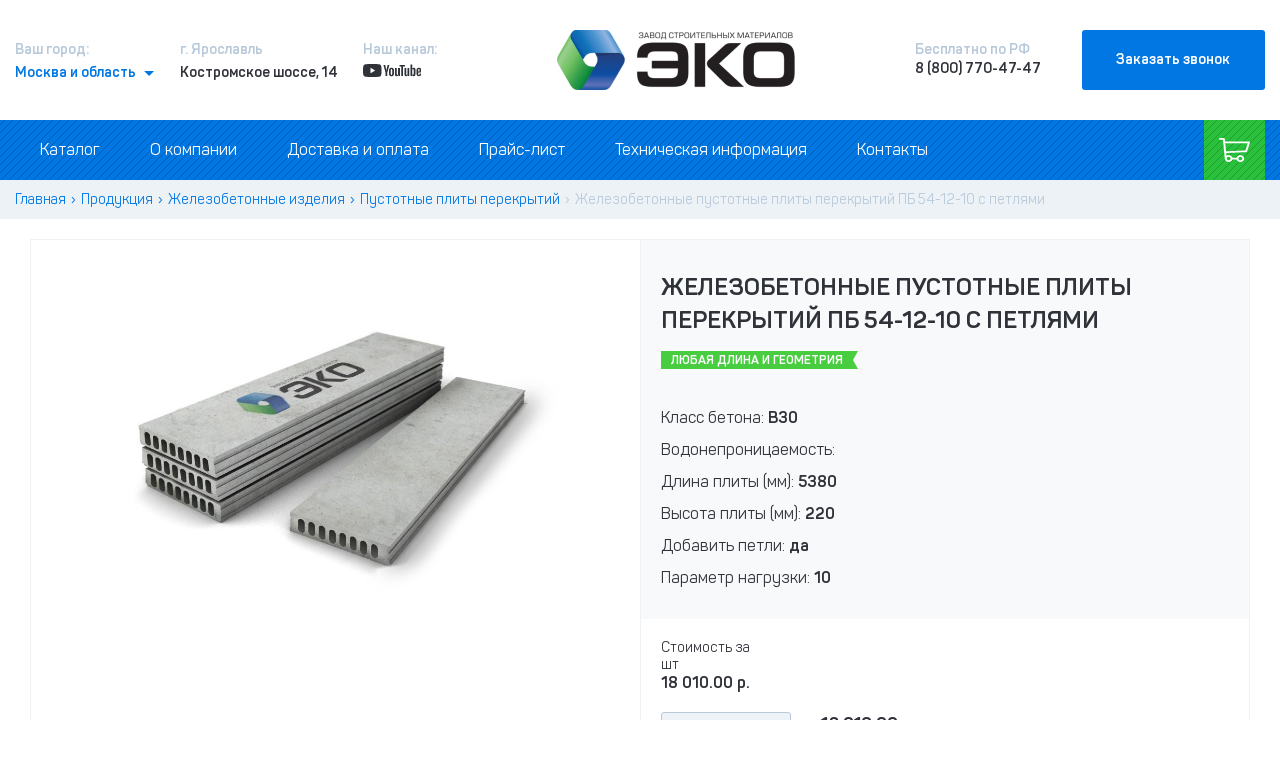

--- FILE ---
content_type: text/html; charset=UTF-8
request_url: https://ekoyar.ru/catalog/zhelezobetonnye_izdeliya/pustotnye_plity_perekrytiy/12681
body_size: 19494
content:
    <!DOCTYPE html>
    <html lang="ru">
    <head>
        <meta charset="utf-8"/>
        <link rel="icon" href="/img/favicon/favicon.svg" type="image/svg+xml"/>

        <meta http-equiv="X-UA-Compatible" content="IE=edge"/>

                    <meta name="viewport" content="width=device-width, initial-scale=1, maximum-scale=5">
        
        <title>Железобетонные пустотные плиты перекрытий ПБ 54-12-10 с петлями купить в Москве по цене 18010.00 руб. —  завод «ЭКО»</title>

                    <meta name="description" content="Завод строительных материалов «ЭКО» предлагает купить Железобетонные пустотные плиты перекрытий ПБ 54-12-10 с петлями с доставкой в Москве. Выгодные цены. Современное производство.">
        
        <meta property="route" content="catalog/detail"><meta property="params" content="category=zhelezobetonnye_izdeliya&amp;id=12681&amp;product=pustotnye_plity_perekrytiy">        <link href="https://ekoyar.ru/catalog/zhelezobetonnye_izdeliya/pustotnye_plity_perekrytiy/12681" rel="canonical">
        <meta name="google-site-verification" content="mMkF9xfofhHPfhupEAnHmzyQT-Ssy12z9M20D9TMmD8"/>

        
        <!-- Custom Browsers Color Start -->
        <meta name="theme-color" content="#0077E2">
        <meta name="yandex-verification" content="69788a5a457da9fe"/>

        <meta property="og:type" content="website"/>
        <meta property="og:title" content=""/>
        <meta property="og:description" content="Завод строительных материалов «ЭКО» предлагает купить Железобетонные пустотные плиты перекрытий ПБ 54-12-10 с петлями с доставкой в Москве. Выгодные цены. Современное производство."/>
        <meta property="og:image" content="https://ekoyar.ru/upload/logosoc.jpg"/>
        <meta property="og:url" content="https://ekoyar.ru/catalog/zhelezobetonnye_izdeliya/pustotnye_plity_perekrytiy/12681"/>

        
        
<link href="https://cdn.jsdelivr.net/npm/@fortawesome/fontawesome-free@5/css/all.min.css" rel="stylesheet">
<link href="/assets/2594d257/style.scss.css?v=1626780348" rel="stylesheet">
<link href="/res/jquery.fancybox.css?v=1703143555" rel="stylesheet">
<link href="/res/owl.carousel.min.css?v=1703142892" rel="stylesheet">
<link href="/res/main.scss.css?v=1647937308" rel="stylesheet">
<link href="/res/site.scss.css?v=1643115567" rel="stylesheet">
<link href="/res/fonts/fonts.css?v=1703225213" rel="stylesheet">
<link href="/res/widgets/breadcrumbs/style.scss.css?v=1621834113" rel="stylesheet">
        <!-- Google Tag Manager -->
        <!--suppress ALL -->
        <script async>
            (function (w, d, s, l, i) {
                w[l] = w[l] || [];
                w[l].push({
                    'gtm.start':
                        new Date().getTime(), event: 'gtm.js'
                });
                var f = d.getElementsByTagName(s)[0],
                    j = d.createElement(s), dl = l != 'dataLayer' ? '&l=' + l : '';
                j.async = true;
                j.src =
                    'https://www.googletagmanager.com/gtm.js?id=' + i + dl;
                f.parentNode.insertBefore(j, f);
            })(window, document, 'script', 'dataLayer', 'GTM-W8N4659');
        </script>

        <script type="text/javascript">
            window.dataLayer = window.dataLayer || [];
        </script>
		<script src="https://www.google.com/recaptcha/api.js" async defer></script>
    </head>

    <body >
        
        <!-- Google Tag Manager (noscript) -->
        <noscript>
            <iframe src="https://www.googletagmanager.com/ns.html?id=GTM-W8N4659" height="0" width="0"
                    style="display:none;visibility:hidden; height:0px; width:0px"
            ></iframe>
        </noscript>

        
        <header class="header">
    <div class="header-top">
        <div class="container-fluid">
            <div class="row justify-content-between align-items-center align-items-lg-start" style='position:relative;'>
                <div class="d-none d-lg-block">
                    <div class="h-city bold">
                        <div class="h-city__title c-gb">Ваш город:</div>

                        <div class="city-select-modal-wrap">
                            <!--suppress JSNonStrictModeUsed -->
                            <a href='javascript:' class="h-city__link">
                                <span>Москва и область</span>
                                <span class='strelka'></span>
                                <span class='strelka2' style='display:none;'></span>
                            </a>

                            <div class="city-select-modal"></div>
                        </div>
                    </div>
                </div>

                
                <div class="d-none d-lg-block">
                                            <!--noindex-->
                    
                    <div class="h-address bold">
                        <div class="h-adress__title c-gb">г. Ярославль</div>
                        <div class="h-address__text">Костромское шоссе, 14</div>
                    </div>

                                            <!--/noindex-->
                                    </div>

                <div class="d-none d-lg-block">
                    <div class="h-address bold">
                        <div class="h-youtube">Наш канал:</div>
                        <a href='https://www.youtube.com/channel/UCO259zZ2lJBRA1dgvTPjUoQ' target='_blank'>
                            <div class="h-youtube-img"></div>
                        </a>
                    </div>
                </div>

                <div class="col-auto col-lg-4">
                    <div class="h-logo">
                        <a href="/" aria-label='Лого'><img class='lazyload' data-src="/img/logo.png" alt="лого" height='238' width='60'></a>
                    </div>
                </div>

                <div class="d-none d-lg-block">
                    <div class="h-phone bold">
                        <div class="h-phone__title c-gb">Бесплатно по РФ</div>

                        <!--suppress JSUnresolvedFunction -->
                        <a href="tel:88007704747"
                           onclick="ga('gtag_UA_87366031_1.send','pageview', '/virtual/number_click');"
                           class="phone h-phone__link telclass8800"
                        >8 (800) 770-47-47</a>
                    </div>
                </div>

                <div class="col-2 d-none d-lg-block">
                    <!--suppress JSUnresolvedFunction -->
                    <button data-fancybox data-src="#modal-callback"
                            onclick="yaCounter40727164.reachGoal('call_button'); return true;"
                            class="btn btn_lg"
                    ><span>Заказать звонок</span></button>
                </div>

                <div class="col-auto d-lg-none">
                    <button class="h-menu-btn js-sm-menu" aria-label="Меню">
                        <span></span><span></span><span></span>
                    </button>
                </div>
            </div>
        </div>
    </div>

    <nav class="header-nav pattern d-none d-lg-block">
        <div class="container-fluid">
            <div class="row align-items-center justify-content-between">
                <div class="col-auto">
                    <ul class="header-nav__menu">
                        <li>
                            <a href="/catalog">Каталог</a>
                            <ul>
                                																			<li>
											<a href="/catalog/gazobetonnye_bloki">
												<!--noindex-->
												<img class='lazyload' data-src="/assets/images/ed/eda9a0_catalog_categorie2_16.png" alt="Газобетонные блоки" height='50' width='50'/>
												<!--/noindex-->
												Газобетонные блоки												<img data-src='/images/new/k-menu-arrow.png' class='lazyload k-menu-arrow' height='15' width='9' alt=""/>
											</a>

											<ul class="k-podmenu ">
																									<li>
														<a href="/gazobeton_calc">Калькулятор</a>													</li>
												
																																							<li>
															<a href="/catalog/gazobetonnye_bloki/stenovoy_blok">
																Стеновые газобетонные блоки															</a>
														</li>
																																																																																																																															<li>
															<a href="/catalog/gazobetonnye_bloki/peregorodochnyy_blok">
																Перегородочные блоки															</a>
														</li>
																																																																													<li>
															<a href="/catalog/gazobetonnye_bloki/u_obraznye_bloki">
																U-образные блоки															</a>
														</li>
																																																																																																						<li>
															<a href="/catalog/gazobetonnye_bloki/armirovannye_peremychki">
																Армированные перемычки															</a>
														</li>
																																																																													<li>
															<a href="/catalog/gazobetonnye_bloki/nasypnoy_uteplitel_iz_yacheistogo_betona">
																Насыпной утеплитель из ячеистого бетона															</a>
														</li>
																																																																																																																																																																																																																																																																					</ul>
										</li>
									                                																			<li>
											<a href="/catalog/silikatnaya_produkciya">
												<!--noindex-->
												<img class='lazyload' data-src="/assets/images/72/72c571_catalog_categorie2_23.png" alt="Силикатная продукция" height='50' width='50'/>
												<!--/noindex-->
												Силикатная продукция												<img data-src='/images/new/k-menu-arrow.png' class='lazyload k-menu-arrow' height='15' width='9' alt=""/>
											</a>

											<ul class="k-podmenu ">
												
																																																																																									<li>
															<a href="/catalog/silikatnaya_produkciya/silikatnyy_kirpich">
																Силикатный кирпич и камень															</a>
														</li>
																																																																																																						<li>
															<a href="/catalog/silikatnaya_produkciya/pazogrebnevye_plity_dlya_peregorodok">
																Пазогребневые плиты для перегородок															</a>
														</li>
																																																																																																						<li>
															<a href="/catalog/silikatnaya_produkciya/krupnoformatnye_silikatnye_bloki">
																Крупноформатные силикатные блоки Quadro															</a>
														</li>
																																																																																																																																																																																																																																																																																																																																																</ul>
										</li>
									                                																			<li>
											<a href="/catalog/zhelezobetonnye_izdeliya">
												<!--noindex-->
												<img class='lazyload' data-src="/assets/images/00/00eac9_catalog_categorie2_50.jpg" alt="Железобетонные изделия" height='50' width='50'/>
												<!--/noindex-->
												Железобетонные изделия												<img data-src='/images/new/k-menu-arrow.png' class='lazyload k-menu-arrow' height='15' width='9' alt=""/>
											</a>

											<ul class="k-podmenu ">
												
																																																																<li>
															<a href="/catalog/zhelezobetonnye_izdeliya/svai_zhelezobetonnye">
																Сваи железобетонные															</a>
														</li>
																																																																													<li>
															<a href="/catalog/zhelezobetonnye_izdeliya/pustotnye_plity_perekrytiy">
																Пустотные плиты перекрытий															</a>
														</li>
																																																																																																																															<li>
															<a href="/catalog/zhelezobetonnye_izdeliya/zhelezobetonnyy_blok_fbs">
																Железобетонный блок ФБС															</a>
														</li>
																																																																																																																																																																																																																																																																																																																																																																									</ul>
										</li>
									                                																			<li>
											<a href="/catalog/instrument">
												<!--noindex-->
												<img class='lazyload' data-src="/assets/images/29/294d9b_catalog_categorie2_22.jpg" alt="Инструмент" height='50' width='50'/>
												<!--/noindex-->
												Инструмент												<img data-src='/images/new/k-menu-arrow.png' class='lazyload k-menu-arrow' height='15' width='9' alt=""/>
											</a>

											<ul class="k-podmenu ">
												
																																																																																																																																																																																																																																																																																																																																																			<li>
															<a href="/catalog/instrument/uroven_1000_mm">
																Уровень 1000 мм															</a>
														</li>
																																																				<li>
															<a href="/catalog/instrument/uroven_2000_mm">
																Уровень 2000 мм															</a>
														</li>
																																																				<li>
															<a href="/catalog/instrument/karetka_dlya_naneseniya_kleya">
																Каретка для нанесения клея															</a>
														</li>
																																																				<li>
															<a href="/catalog/instrument/skrebok_rubanok">
																Скребок-рубанок															</a>
														</li>
																																																				<li>
															<a href="/catalog/instrument/masterok_s_zubcami">
																Мастерок с зубцами															</a>
														</li>
																																																				<li>
															<a href="/catalog/instrument/Ankernay_svyaz">
																Анкерная связь															</a>
														</li>
																																																				<li>
															<a href="/catalog/instrument/shtroborez_dlya_frezerovki_shtrob_470h20_mm">
																Штроборез для фрезеровки штроб 470х20 мм															</a>
														</li>
																																																				<li>
															<a href="/catalog/instrument/kelma_kovsh">
																Кельма-ковш															</a>
														</li>
																																																				<li>
															<a href="/catalog/instrument/ugolok_dlya_tochnoy_obrabotki_gazobetona">
																Уголок для точной обработки газобетона															</a>
														</li>
																																				</ul>
										</li>
									                                																			<li>
											<a href="/catalog/soputstvuyushchie_tovary">
												<!--noindex-->
												<img class='lazyload' data-src="/assets/images/57/5739fd_catalog_categorie2_69.jpg" alt="Сопутствующие товары" height='50' width='50'/>
												<!--/noindex-->
												Сопутствующие товары												<img data-src='/images/new/k-menu-arrow.png' class='lazyload k-menu-arrow' height='15' width='9' alt=""/>
											</a>

											<ul class="k-podmenu ">
												
																																																																																																																																																																																																																																																																																																	<li>
															<a href="/catalog/soputstvuyushchie_tovary/kley_dlya_gazobetonnyh_i_silikatnih_blokov">
																Клей для газобетонных и силикатных блоков															</a>
														</li>
																																																																																																																																																																																																																																																																																														</ul>
										</li>
									                                
                                <li>
                                    <a href="/uslugi">
                                        <!--noindex-->
                                        <img class='lazyload' data-src="/upload/icms/images/content/content_243.png" height='30' width='30' alt="Услуги"/>
                                        <!--/noindex-->
                                        Услуги
                                        <img class='lazyload' data-src='/images/new/k-menu-arrow.png' class='k-menu-arrow' height='15' width='9' alt="Услуги"/>
                                    </a>

                                    <ul class='k-podmenu' style='bottom: 0; top: auto;'>
                                        <li><a href="/uslugi/laboratornye_ispytaniya">Лабораторные испытания</a></li>
                                        <li><a href="/uslugi/arenda_spectehniki">Аренда спецтехники</a></li>
                                        
										                                     </ul>
                                </li>
                            </ul>
                        </li>

                        <li>
                            <a href="/o_kompanii">О компании</a>
                            <ul>
                                <li><a href="/o_kompanii/istoriya_zavoda">История завода</a></li>
                                <li><a href="/o_kompanii/novosti">Новости</a></li>
                                <li><a href="/o_kompanii/postroennye_obekty">Построенные объекты</a></li>
                                <li><a href="/o_kompanii/proizvodstvo">Производство</a></li>
                                <li><a href="/o_kompanii/vakansii">Вакансии</a></li>
                                <li><a href="/o_kompanii/otzyvy">Отзывы</a></li>
                                <li><a href="/o_kompanii/standart_info">Стандарты раскрытия информации</a>
                                </li>
                            </ul>
                        </li>

                        <li><a href="/dostavka_i_oplata">Доставка и оплата</a></li>
                        <li><a href="/price-list">Прайс-лист</a></li>
                        <li><a href="/tehnicheskaya_informaciya">Техническая информация</a>
                            <ul>
                                <li><a href="/tehnicheskaya_informaciya/stati">Статьи</a></li>
                                <li>
                                    <a href="/tehnicheskaya_informaciya/sertifikaty_kachestva">Сертификаты качества</a>
                                </li>

                                <li>
                                    <a href="/tehnicheskaya_informaciya/normativnaya_dokumentaciya">
                                        Нормативная документация
                                    </a>
                                </li>
                            </ul>
                        </li>
                        <li><a href="/contacts">Контакты</a></li>
                    </ul>
                </div>

                <div class="col-auto">
                    <a href="/basket" id="basket" class="cart-button cart-button_active pattern">
                                                    <span class="ic ic_cart"></span>

                            <span id='mini-basket-count-pc'
                                  class="cart-button__text total  mini-basket-count mini-basket-count-pc"
                                  style='margin-left: 0;'
                            ><span class='k-count-item'></span></span>

                            <span id='mini-basket-count-mob'
                                  class="cart-button__text total  mini-basket-count mini-basket-count-mob"
                                  style='margin-left:25px;'
                            >0 товаров</span>
                                            </a>

                    <div id='k-summa-basket-modal-wrap'>
                                            </div>
                </div>
            </div>
        </div>
    </nav>
</header>

        <!--noindex-->
<header class="header d-lg-none">
    <div class="header-top">
        <div class="container-fluid">
            <div class="row justify-content-between align-items-center align-items-lg-start">
                <div class="col-auto">
                    <button class="h-menu-btn js-sm2-menu" aria-label="Меню2">
                        <img data-src="/img/new/burger.svg" class="lazyload burger" style="float:left;" alt="" height='21' width='21'/>
                        <img data-src="/img/new/cross.svg" class="lazyload burger-cross" style="float: left; padding-top: 4px;"
                             alt="" height='15' width='19'
                        />
                        <i class="k-catalog-title">Каталог</i>
                    </button>
                </div>

                <div class="col-auto">
                    <div class="h-logo mlogo">
                        <a href="/" aria-label="Логотип"><img class='lazyload' data-src="/img/new/mlogo.png" alt="" height='24' width='112'></a>
                    </div>
                </div>

                <div class="col-auto">
                    <div class='new-basket'>
                        <a href="/basket" id="basket" class="cart-button cart-button_active pattern">
                                                            <span class="ic ic_cart"></span>
                                <span id='mini-basket-count-mob'
                                      class="cart-button__text total  mini-basket-count mini-basket-count-mob"
                                      style='margin-left:25px;'
                                >0 товаров</span>
                                                    </a>
                    </div>

                    <button class="h-menu-btn js-sm-menu" style='float:left;' aria-label='menu'>
                        <span></span><span></span><span></span>
                    </button>
                </div>
            </div>
        </div>
    </div>
</header>

<div class="sm-menu">
    <div class="sm-menu__content">
        <div class="sm-menu__top">
            <ul class="sm-menu__menu">
                <li><a href="/o_kompanii">О компании</a></li>
                <li><a href="/dostavka_i_oplata">Доставка и оплата</a></li>
                <li><a href="/price-list">Прайс–лист</a></li>
                <li><a href="/o_kompanii/otzyvy">Отзывы</a></li>
                <li><a href="/contacts">Контакты</a></li>
            </ul>
            <div class="sm-menu__contacts">
                <div class="h-city bold">
                    <div class="h-city__title c-gb">Ваш город:</div>
                    <div class="city-select-modal-wrap" style='display: inline-block;'>
                        <!--suppress JSNonStrictModeUsed -->
                        <a href='javascript:{}' class="h-city__link">
                            <span>Москва и область</span>
                            <span class='strelka'></span>
                            <span class='strelka2' style='display:none;'></span>
                        </a>

                        <div class="city-select-modal"></div>
                    </div>
                </div>
            </div>

            <div class="sm-menu__contacts">
                <div class="h-phone bold">
                    <div class="h-phone__title c-gb">Бесплатно по РФ</div>
                    <a href="tel:88007704747" class="h-phone__link telclass8800">8 (800) 770-47-47</a>
                </div>
            </div>

            <div class="sm-menu__contacts">
                <div class="h-address bold">
                    <div class="h-youtube" style='float:left;margin-right:10px;'>Наш канал:</div>
                    <a href='https://www.youtube.com/channel/UCO259zZ2lJBRA1dgvTPjUoQ' target='_blank'
                       style='float:left;padding-top:5px;'
                    >
                        <div class="h-youtube-img"></div>
                    </a>
                </div>
            </div>
        </div>

        <div class="sm-menu__bottom">
            <div class="sm-menu__cart">
                <a href="/basket" class="cart-button cart-button_active pattern">
                    <span class="ic ic_cart"></span>
                    <span class="cart-button__text mini-basket-price">
                        0.00                        р.
                    </span>
                </a>
            </div>
            <div class="sm-menu__callback">
                <!--suppress JSUnresolvedFunction -->
                <button data-fancybox data-src="#modal-callback"
                        onclick="yaCounter40727164.reachGoal('call_button'); return true;"
                        class="btn btn_lg pattern"
                ><span>Бесплатная консультация</span></button>
            </div>
        </div>
    </div>
</div>
<div class="sm-menu2">
    <div class="sm-menu__content">
        <div class="sm-menu__top">
            <ul class="sm-menu__menu categories-tile__list">
                                    <li>
                        <!--suppress JSNonStrictModeUsed -->
                        <a href="javascript:{}" data-id='16' class="tile-category">
                            <span class="tile-category__img">
                                <img class='lazyload' data-src="/upload/catalog_categorie/catalog_categorie2_16.png" alt="Газобетонные блоки" height='30' width='30'/>
                            </span>
                            <span class="tile-category__text">
                                <span>Газобетонные блоки</span>
                            </span>
                            <img data-src='/images/new/k-menu-arrow2.png' class='lazyload k-menu-arrow2' height='10' alt="Газобетонные блоки" height='15' width='9'/>
                        </a>

                        <ul class='k-podmenu-mob' id='k-podmenu-mob16'>
                                                            <li>
                                    <a href="/gazobeton_calc">Калькулятор</a>                                </li>
                            
                                                                                                <li>
                                        <a href="/catalog/gazobetonnye_bloki/stenovoy_blok">
                                            Стеновые газобетонные блоки                                        </a>
                                    </li>
                                                                                                                                                                                                                                                                                                                    <li>
                                        <a href="/catalog/gazobetonnye_bloki/peregorodochnyy_blok">
                                            Перегородочные блоки                                        </a>
                                    </li>
                                                                                                                                                                                            <li>
                                        <a href="/catalog/gazobetonnye_bloki/u_obraznye_bloki">
                                            U-образные блоки                                        </a>
                                    </li>
                                                                                                                                                                                                                                                        <li>
                                        <a href="/catalog/gazobetonnye_bloki/armirovannye_peremychki">
                                            Армированные перемычки                                        </a>
                                    </li>
                                                                                                                                                                                            <li>
                                        <a href="/catalog/gazobetonnye_bloki/nasypnoy_uteplitel_iz_yacheistogo_betona">
                                            Насыпной утеплитель из ячеистого бетона                                        </a>
                                    </li>
                                                                                                                                                                                                                                                                                                                                                                                                                                                                                                                                                                                                                                                </ul>
                    </li>
                                    <li>
                        <!--suppress JSNonStrictModeUsed -->
                        <a href="javascript:{}" data-id='23' class="tile-category">
                            <span class="tile-category__img">
                                <img class='lazyload' data-src="/upload/icms/images/catalog_categorie/catalog_categorie2_23.png" alt="Силикатная продукция" height='30' width='30'/>
                            </span>
                            <span class="tile-category__text">
                                <span>Силикатная продукция</span>
                            </span>
                            <img data-src='/images/new/k-menu-arrow2.png' class='lazyload k-menu-arrow2' height='10' alt="Силикатная продукция" height='15' width='9'/>
                        </a>

                        <ul class='k-podmenu-mob' id='k-podmenu-mob23'>
                            
                                                                                                                                                                                                                        <li>
                                        <a href="/catalog/silikatnaya_produkciya/silikatnyy_kirpich">
                                            Силикатный кирпич и камень                                        </a>
                                    </li>
                                                                                                                                                                                                                                                        <li>
                                        <a href="/catalog/silikatnaya_produkciya/pazogrebnevye_plity_dlya_peregorodok">
                                            Пазогребневые плиты для перегородок                                        </a>
                                    </li>
                                                                                                                                                                                                                                                        <li>
                                        <a href="/catalog/silikatnaya_produkciya/krupnoformatnye_silikatnye_bloki">
                                            Крупноформатные силикатные блоки Quadro                                        </a>
                                    </li>
                                                                                                                                                                                                                                                                                                                                                                                                                                                                                                                                                                                                                                                                                                                                                                                                                                    </ul>
                    </li>
                                    <li>
                        <!--suppress JSNonStrictModeUsed -->
                        <a href="javascript:{}" data-id='50' class="tile-category">
                            <span class="tile-category__img">
                                <img class='lazyload' data-src="/upload/catalog_categorie/catalog_categorie2_50.jpg" alt="Железобетонные изделия" height='30' width='30'/>
                            </span>
                            <span class="tile-category__text">
                                <span>Железобетонные изделия</span>
                            </span>
                            <img data-src='/images/new/k-menu-arrow2.png' class='lazyload k-menu-arrow2' height='10' alt="Железобетонные изделия" height='15' width='9'/>
                        </a>

                        <ul class='k-podmenu-mob' id='k-podmenu-mob50'>
                            
                                                                                                                                                            <li>
                                        <a href="/catalog/zhelezobetonnye_izdeliya/svai_zhelezobetonnye">
                                            Сваи железобетонные                                        </a>
                                    </li>
                                                                                                                                                                                            <li>
                                        <a href="/catalog/zhelezobetonnye_izdeliya/pustotnye_plity_perekrytiy">
                                            Пустотные плиты перекрытий                                        </a>
                                    </li>
                                                                                                                                                                                                                                                                                                                    <li>
                                        <a href="/catalog/zhelezobetonnye_izdeliya/zhelezobetonnyy_blok_fbs">
                                            Железобетонный блок ФБС                                        </a>
                                    </li>
                                                                                                                                                                                                                                                                                                                                                                                                                                                                                                                                                                                                                                                                                                                                                                                                                                                                                                </ul>
                    </li>
                                    <li>
                        <!--suppress JSNonStrictModeUsed -->
                        <a href="javascript:{}" data-id='22' class="tile-category">
                            <span class="tile-category__img">
                                <img class='lazyload' data-src="/upload/catalog_categorie/catalog_categorie2_22.jpg" alt="Инструмент" height='30' width='30'/>
                            </span>
                            <span class="tile-category__text">
                                <span>Инструмент</span>
                            </span>
                            <img data-src='/images/new/k-menu-arrow2.png' class='lazyload k-menu-arrow2' height='10' alt="Инструмент" height='15' width='9'/>
                        </a>

                        <ul class='k-podmenu-mob' id='k-podmenu-mob22'>
                            
                                                                                                                                                                                                                                                                                                                                                                                                                                                                                                                                                                                                                                                                                                                                                                                                                                                <li>
                                        <a href="/catalog/instrument/uroven_1000_mm">
                                            Уровень 1000 мм                                        </a>
                                    </li>
                                                                                                                                <li>
                                        <a href="/catalog/instrument/uroven_2000_mm">
                                            Уровень 2000 мм                                        </a>
                                    </li>
                                                                                                                                <li>
                                        <a href="/catalog/instrument/karetka_dlya_naneseniya_kleya">
                                            Каретка для нанесения клея                                        </a>
                                    </li>
                                                                                                                                <li>
                                        <a href="/catalog/instrument/skrebok_rubanok">
                                            Скребок-рубанок                                        </a>
                                    </li>
                                                                                                                                <li>
                                        <a href="/catalog/instrument/masterok_s_zubcami">
                                            Мастерок с зубцами                                        </a>
                                    </li>
                                                                                                                                <li>
                                        <a href="/catalog/instrument/Ankernay_svyaz">
                                            Анкерная связь                                        </a>
                                    </li>
                                                                                                                                <li>
                                        <a href="/catalog/instrument/shtroborez_dlya_frezerovki_shtrob_470h20_mm">
                                            Штроборез для фрезеровки штроб 470х20 мм                                        </a>
                                    </li>
                                                                                                                                <li>
                                        <a href="/catalog/instrument/kelma_kovsh">
                                            Кельма-ковш                                        </a>
                                    </li>
                                                                                                                                <li>
                                        <a href="/catalog/instrument/ugolok_dlya_tochnoy_obrabotki_gazobetona">
                                            Уголок для точной обработки газобетона                                        </a>
                                    </li>
                                                                                    </ul>
                    </li>
                                    <li>
                        <!--suppress JSNonStrictModeUsed -->
                        <a href="javascript:{}" data-id='69' class="tile-category">
                            <span class="tile-category__img">
                                <img class='lazyload' data-src="/upload/catalog_categorie/catalog_categorie2_69.jpg" alt="Сопутствующие товары" height='30' width='30'/>
                            </span>
                            <span class="tile-category__text">
                                <span>Сопутствующие товары</span>
                            </span>
                            <img data-src='/images/new/k-menu-arrow2.png' class='lazyload k-menu-arrow2' height='10' alt="Сопутствующие товары" height='15' width='9'/>
                        </a>

                        <ul class='k-podmenu-mob' id='k-podmenu-mob69'>
                            
                                                                                                                                                                                                                                                                                                                                                                                                                                                                                                                                                                                                                                                                                                                        <li>
                                        <a href="/catalog/soputstvuyushchie_tovary/kley_dlya_gazobetonnyh_i_silikatnih_blokov">
                                            Клей для газобетонных и силикатных блоков                                        </a>
                                    </li>
                                                                                                                                                                                                                                                                                                                                                                                                                                                                                                                                                                                                                                                                                                            </ul>
                    </li>
                
                <li>
                    <!--suppress JSNonStrictModeUsed -->
                    <a href="javascript:" data-id='usl' class="tile-category">
                        <span class="tile-category__img">
                            <img class='lazyload' data-src="/upload/icms/images/content/content_243.png" height='30' width='30' alt="Услуги"/>
                        </span>
                        <span class="tile-category__text"><span>Услуги</span></span>
                        <img data-src='/images/new/k-menu-arrow2.png' class='lazyload k-menu-arrow2'  height='15' width='9' alt=""/>
                    </a>

                    <ul class='k-podmenu-mob' id='k-podmenu-mobusl'>
                        <li><a href="/uslugi/laboratornye_ispytaniya">Лабораторные испытания</a></li>
                        <li><a href="/uslugi/arenda_spectehniki">Аренда спецтехники</a></li>
                        <li><a href="/uslugi/vzveshivanie">Взвешивание</a></li>
                    </ul>
                </li>
            </ul>
        </div>
    </div>
</div>
<!--/noindex-->

        
        <div class='k-main-wrap'>
            
                <!--breadcrumbs-->
    <div class="breadcrumbs">
        <div class="container-fluid">
            <nav aria-label="breadcrumb"><ol id="w0" class="breadcrumb widget-breadcrumbs"><li class="breadcrumb-item"><a href="/">Главная</a></li>
<li class="breadcrumb-item"><a href="/catalog">Продукция</a></li>
<li class="breadcrumb-item"><a href="/catalog/zhelezobetonnye_izdeliya">Железобетонные изделия</a></li>
<li class="breadcrumb-item"><a href="/catalog/zhelezobetonnye_izdeliya/pustotnye_plity_perekrytiy">Пустотные плиты перекрытий</a></li>
<li class="breadcrumb-item active" aria-current="page">Железобетонные пустотные плиты перекрытий ПБ 54-12-10 с петлями</li>
</ol></nav><script type="application/ld+json">{"@context":"http://schema.org","@type":"BreadcrumbList","itemListElement":[{"@type":"ListItem","position":1,"name":"Главная","item":"https://ekoyar.ru/"},{"@type":"ListItem","position":2,"name":"Продукция","item":"https://ekoyar.ru/catalog"},{"@type":"ListItem","position":3,"name":"Железобетонные изделия","item":"https://ekoyar.ru/catalog/zhelezobetonnye_izdeliya"},{"@type":"ListItem","position":4,"name":"Пустотные плиты перекрытий","item":"https://ekoyar.ru/catalog/zhelezobetonnye_izdeliya/pustotnye_plity_perekrytiy"}]}</script>        </div>
    </div>

    <div class="catalog "
    >
        <div class="container-fluid">
            
            
<main class="catalog-detail" itemtype="http://schema.org/Product" itemscope>
    <input type="hidden" class="js-product-filter__catalog-id" name="catalogId" value="3"/>

    <div class="container-fluid">
        <div class="product-card">
            <link itemprop="image" href="/upload/catalog/catalog2_3.jpg"/>

            <div class="row">
                <div class="col-12 col-md-6 product-card__left d-none d-md-block">
                    <div class="product-card__photo">
                        <div class='product-card__photo-wrap zoom' itemscope itemtype="http://schema.org/ImageObject">
                            <span itemprop="name" style="display:none;">ПБ 54-12-10 с петлями</span>
                            <img class='kzoom' src="/upload/catalog/catalog2_3.jpg" alt='ПБ 54-12-10 с петлями'
                                 itemprop="contentUrl"
                            />
                            <span itemprop="description" style="display: none;">
                                Железобетонные пустотные плиты перекрытий ПБ 54-12-10 с петлями, завод строительных материалов «ЭКО»
                            </span>
                        </div>
                    </div>
                </div>

                <div class="col-12 col-md-6 product-card__right">
                    <div class="bg-lightblue product-card__main-top">
                        <div class="product-card__title section-title d-md-block">
                            <h1 class="main" itemprop="name">Железобетонные пустотные плиты перекрытий ПБ 54-12-10 с петлями</h1>

                                                            <span class="ribbon ribbon_green">Любая длина и геометрия</span>
                            
                                                    </div>

                        <div class="col-12 col-md-6 d-md-none" style='margin-left:-15px; margin-right:-15px;'>
                            <div class="product-card__photo ">
                                <div class='product-card__photo-wrap zoom' itemscope
                                     itemtype="http://schema.org/ImageObject"
                                >
                                    <span itemprop="name" style='display:none'>ПБ 54-12-10 с петлями</span>

                                    <img class='kzoom' src="/upload/catalog/catalog2_3.jpg" alt='ПБ 54-12-10 с петлями'
                                         itemprop="contentUrl"
                                    />

                                    <span itemprop="description" style="display:none;">
                                        Железобетонные пустотные плиты перекрытий ПБ 54-12-10 с петлями, завод строительных материалов «ЭКО»
                                    </span>
                                </div>
                            </div>
                        </div>

                                                    <ul class="product-card__main-parameters">
                                                                                                        <li>Класс бетона: <strong>B30</strong>
                                        </li>
                                                                                                            <li>Водонепроницаемость: <strong></strong>
                                        </li>
                                                                                                                                                                            <li>Длина плиты (мм): <strong>5380</strong>
                                        </li>
                                                                                                            <li>Высота плиты (мм): <strong>220</strong>
                                        </li>
                                                                                                            <li>Добавить петли: <strong>да</strong>
                                        </li>
                                                                                                            <li>Параметр нагрузки: <strong>10</strong>
                                        </li>
                                                                                                </ul>
                                            </div>

                    
                    <div class="product-card__main-btm" itemprop="offers" itemtype="http://schema.org/AggregateOffer"
                         itemscope
                    >
                        <meta itemprop="priceCurrency" content="RUB"/>
                        <meta itemprop="lowPrice" content="18010.00"/>

                        <div class='d-flex new-price-flex-wrap'>
                            <div class='new-price-flex'>
                                Стоимость за <span id='k-ed-new-nado'>шт</span>

                                                                    <span class='price-from-ed' id='price-from-item'>
                                        18 010.00 р.
                                    </span>
                                    <span class='price-from-ed-old' id='price-from-item-old' style='display:none;'>
                                        18 010.00 р.
                                    </span>
                                                            </div>

                                                                                                                </div>

                        <div class="d-flex product-card__price-and-quantity">
                            <div class="quantity quantity-tovar">
                                <button id='counter-button-minus-tovar'>–</button>
                                <input type="number" value="1" id='counter-input-tovar' data-sku="12681"
                                       data-koef="1" data-koef2=""
                                />
                                <button id='counter-button-plus-tovar'>+</button>
                                <span class='sale_in'>шт</span>
                            </div>

                            <div class="price">
                                <div class="price__current">
                                    <span id='total-price'>
                                                                                    18 010.00                                                                                р.
                                    </span>

                                    <span class='total-skidka' id='total-skidka'>
                                                                            </span>
                                </div>
                                <div class="new-total-ed">Итого:
                                    <span id='total-ed'>1</span>
                                    шт                                                                    </div>
                            </div>
                        </div>

                        <div class="product-card__info">
                                                                <div class="product-card__info">
                                        <div class="info-block info-block_2 c-gb">
                                            <div class="info-block__title">
                                                <div class="info-block__btn">?</div>
                                                Ваша скидка:
                                                <span id="total-skidka2">
                                                                                                            0
                                                                                                    </span> р
                                            </div>
                                            <p>До следующей скидки осталось:
                                                <span id="to-skidka-all-info" >
                                                                                                        <span id="to-skidka-ed">2</span>
                                                    шт =
                                                    <span id="to-skidka-rub">31990</span> р.
                                                </span>
                                                <span id="to-skidka-all-info-max" >вы достигли максимальной скидки</span>
                                            </p>
                                            <div class="info-block-window">
                                                <button class="info-block-window__close">
                                                    <span class="ic ic_close"></span>
                                                </button>
                                                <div>
                                                    <p>Ниже представлена шкала скидок для товаров данной категории.</p>
                                                    <p>Для расчета скидки приобретаемое количество этого товара
                                                        суммируется с другими товарами этой категории.</p>
                                                    <p>Скидка предоставляется при условии 100% предоплаты и вывозе
                                                        продукции в согласованный с менеджером срок.</p>
                                                </div>
                                            </div>
                                        </div>
                                    </div>

                                    <div class="product-card__discount">
                                        <div class="discount-line">
                                            <div class="discount-line__top" style="left: 1.801%;">
                                                <div class="ic ic_discount"></div>
                                            </div>
                                            <div class="discount-line__main"
                                                 style="width: 1.801%;"
                                            ></div>
                                            <ul class="discount-line__labels">
                                                <li><span>0</span></li>
                                                                                                                                                            <li><span>-% </span></li>
                                                                                                                                                                                                                <li><span>-% </span></li>
                                                                                                                                                                                                                <li><span>-% </span></li>
                                                                                                                                                                                                                <li><span>-% </span></li>
                                                                                                                                                                                                                <li><span>-% </span></li>
                                                                                                                                                                                                                <li><span>-% </span></li>
                                                                                                                                                </ul>
                                        </div>
                                    </div>
                                                            
                            <div class="product-card__to-cart">
                                                                    <link itemprop="availability" href="http://schema.org/InStock"/>

                                    <button class="add-to-cart btn btn_green pattern cart-button-new"
                                            data-sku-id='12681'
                                            onclick="yaCounter40727164.reachGoal('cart_click');"
                                    >
                                        <span class="ic ic_cart"></span>
                                        <span>Добавить в корзину</span>
                                    </button>
                                
                                                            </div>
                        </div>
                    </div>
                </div>
            </div>
        </div>
    </div>

    <div class="container-fluid">
        <div class="product-description">
            <div class="tabs-and-accordion">
                <ul class="tabs-and-accordion__nav d-none d-md-flex">
                    <li><a class="active" href="#tab-1">Характеристики и логистика</a></li>
                    
                                            <li><a href="#tab-7">Применение</a></li>
                    
                    <li><a href="#tab-8">Отзывы</a></li>
                    <li><a href="#tab-2">Оплата и доставка</a></li>
                    <li><a href="#tab-3">Документация</a></li>

                                            <li><a href="#tab-5">Производство</a></li>
                    
                                    </ul>

                <ul class="tabs-and-accordion__tabs">
                    <li class="active" id="tab-1">
                        <button class="tabs-and-accordion__link d-md-none">Характеристики и логистика</button>

                        <div class="tabs-and-accordion__content">
                            <div class="product-card-description">
                                
                                <div class="text-block">
                                    <ul class="table-list">
                                                                                        <li>
                                                    <span>Загрузка в машину 20т. шт.</span>
                                                    <span>10</span>
                                                </li>
                                                                                                                                    <li>
                                                    <span>Класс бетона</span>
                                                    <span>B30</span>
                                                </li>
                                                                                                                                                                                                                    <li>
                                                    <span>Масса</span>
                                                    <span>1 910</span>
                                                </li>
                                                                                                                                                                                                                    <li>
                                                    <span>Добавить петли</span>
                                                    <span>да</span>
                                                </li>
                                                                                                                                                                </ul>

                                    <p></p>
                                </div>
                            </div>
                        </div>
                    </li>

                    
                                            <li id="tab-7">
                            <button class="tabs-and-accordion__link d-md-none">Применение</button>
                            <div class="tabs-and-accordion__content">
                                <div class="product-card-documentation">
                                    <p>Благодаря своей колоссальной несущей возможности, ЖБИ плиты &mdash; одно из востребованных перекрытий в любом строительном проекте. Пустотные плиты применяются в строительстве зданий различного назначения. В отличие от сплошных материалов, обладают более высокими звукоизолирующими свойствами. Пустотные блоки изготавливаются в соответствии с требованиями ГОСТ 9561-91, при этом готовые изделия классифицируются по технологии изготовления на категории ПК и ПГ (отливка с применением опалубки), ПБ (производство на конвейерном механизме).</p>
                                </div>

                                                                <!--end: documentation-->
                            </div>
                        </li>
                    
                    <li id="tab-8">
                        <button class="tabs-and-accordion__link d-md-none">Отзывы</button>

                        <div class="tabs-and-accordion__content">
                            <div>
                                <div class='detail-feed-title'>Ваши отзывы помогают нам становиться лучше</div>

                                <div class='detail-btn-feed-wrap'>
                                    <button class="btn btn_green pattern detail-btn-feed" type="button"
                                            id='detail-toggle-feed-button'
                                    >
                                        <span>Добавить отзыв</span>
                                    </button>
                                </div>

                                <div class='col-12 col-lg-4 col-xl-4 detail-form-feed-wrap'>
                                    <form id="feed-form" action="/catalog/zhelezobetonnye_izdeliya/pustotnye_plity_perekrytiy/12681" method="post" enctype="multipart/form-data">

    
       <!-- <div class="capture-form__input">
          <div class="select-wrap">
          
			
		<select id='feedbacks-maincat-feeds' name='Feedbacks[maincat-feeds]' class='k-form-control2 select'>
			 <option disabled="disabled" selected="selected">Категория</option>
						<option value='gazobetonnye_bloki'>Газобетонные блоки</option>
							<option value='silikatnaya_produkciya'>Силикатная продукция</option>
							<option value='zhelezobetonnye_izdeliya'>Железобетонные изделия</option>
							<option value='instrument'>Инструмент</option>
							<option value='soputstvuyushchie_tovary'>Сопутствующие товары</option>
						</select>
		
		
			
          </div>
        </div>-->
		
		
        <!--<div class="capture-form__input">
          <div class="select-wrap">
            
			
		<select id='feedbacks-podcat-feeds' name='Feedbacks[catalog_id]' class='k-form-control2 select'>
			<option disabled="disabled" selected="selected">Подкатегория</option>
		</select>
			
          </div>
        </div>-->

<input type='hidden' name='Feedbacks[maincat-feeds]' id='feedbacks-maincat-feeds'
       value='zhelezobetonnye_izdeliya'
>
<input type='hidden' name='Feedbacks[catalog_id]' id='feedbacks-podcat-feeds' value='pustotnye_plity_perekrytiy'>
<div class="capture-form__input row">
    <div class='col-12 col-lg-6 col-xl-6' style='padding-right:10px;'>
        <div class="form-group field-feedbacks-name">

<input type="text" id="feedbacks-name" class="textfield" name="Feedbacks[name]" placeholder="Ваше имя">

<div class="help-block"></div>
</div>    </div>
    <div class='col-12 col-lg-6 col-xl-6' style='padding-left:10px;'>
        <div class="form-group field-feedbacks-email">

<input type="text" id="feedbacks-email" class="textfield" name="Feedbacks[email]" placeholder="Ваш email">

<div class="help-block"></div>
</div>    </div>
</div>
       
        <div class="capture-form__input">
         
		   <div class="form-group field-feedbacks-content">

<textarea id="feedbacks-content" class="callback-input textfield" name="Feedbacks[content]" placeholder="Текст отзыва"></textarea>

<div class="help-block"></div>
</div>        </div>

<div class="capture-form__input">
	 <label class="uploadbutton">
    <div class="button" >Прикрепить файл</div>
    <div class='input'></div>
	
    <input type="file" name='Feedbacks[image]' id='feedbacks-image'/>
</label>

<div class='k-del'>х</div>
</div>	


        <div class="capture-form__input" style='clear:both;'>
		  <div class="form-group field-feedbacks-not_robot required">

<input type="hidden" id="feedbacks-not_robot" class="form-control" name="Feedbacks[not_robot]">

<div class="help-block"></div>
</div>		  
		  <p class='conf-info' style='margin-bottom:20px;'>
		Нажимая на кнопку «Отправить» я подтверждаю, что согласен с обработкой своих персональных данных в соотвествии с <a target='_blank' href='/upload/files/politikaconf.pdf'>политикой конфиденциальности</a>
		</p>

		  
        
		  
		   <button class="btn btn_green pattern detail-btn-feed" type="submit">
				Отправить
			  </button>
		  
        </div>
     
</form>                                </div>

                                <!--noindex-->
                                <ul class="items-list">
                                                                                                                        <li class='detail-feed-one'>
                                                <p class='detail-feed-name'>ООО "СК-29"</p>
                                                <p>Наша компания занимается строительством жилых домов. На протяжении долгого времени мы успешно сотрудничаем с заводом строительных материалов "ЭКО".
Завод работает слаженно, сроки не нарушает, качество железобетонных перемычек соответствует ГОСТу, разумные цены. Завод зарекомендовал себя как надежный и проверенный партнер. Отдельно стоит отметить работу менеджеров - профессиональный подход к работе и грамотно подобранный коллектив. Очень довольны сотрудничеством, планируем продолжать работать только с этим заводом железобетонных изделий. Всем рекомендую!</p>
                                                                                                    <p style='color:#0077E2;'>Категория:
                                                        <a class='k-cat blue'
                                                           href='/catalog/zhelezobetonnye_izdeliya/pustotnaya_zhelezobetonnaya_peremychka'
                                                        >Пустотная железобетонная перемычка</a>
                                                    </p>
                                                
                                                                                                    <p class="c-lightgray">Прикрепленные файлы:</p>
                                                    <ul class="files-icons-list">
                                                        <li>
                                                            <a href="/upload/icms/images/feedbacks/feedbacks_50.jpg"
                                                               style="background-image: url(/upload/icms/images/feedbacks/feedbacks_50.jpg)"
                                                            ></a>
                                                        </li>
                                                    </ul>
                                                                                            </li>
                                                                                    <li class='detail-feed-one'>
                                                <p class='detail-feed-name'>Андрей Соколов</p>
                                                <p>Решили с отцом дом строить сами, экономия на строителях, да и здорово это, жить в доме построенном собственными руками. Процесс сложный и долгий. Первые проблемы появились при выборе фундамента. Все таки армирование + опалубка + замес и заливка бетона — слишком сложный и дорогой процесс. И тут знакомый прораб рассказал про блоки ФБС. Оказалось что это отличная альтернатива заливному фундаменту! Кладутся они не сложно - почти как лего собирать, главное следить за уровнем, ну и конечно сделать хорошую гидроизоляцию. При установке блоки показали свою надежность, ни разу не видели сколов\трещин. В общем мы остались довольны!</p>
                                                                                                    <p style='color:#0077E2;'>Категория:
                                                        <a class='k-cat blue'
                                                           href='/catalog/zhelezobetonnye_izdeliya/zhelezobetonnyy_blok_fbs'
                                                        >Железобетонный блок ФБС</a>
                                                    </p>
                                                
                                                                                            </li>
                                                                                    <li class='detail-feed-one'>
                                                <p class='detail-feed-name'>ООО "ВологдаСтрой"</p>
                                                <p>Наша организация приобретает у Вашей организации для строительства жилого дома сваи марки СЗУ-ЗОхЗО(Ю)-8д. Данные сваи, имеющие заводские паспорта, в настоящий момент максимально востребованы и полностью отвечают всем высочайшим требованиям, которые предъявляются как организациями, занимающимися погружениями Вашей свайной продукции, так разного рода государственными инспектирующими органами. Проектные организации также ориентированы на Вашу свайную продукцию. <br>Благодарим Вас и Ваш коллектив за выпуск столь современной, качественной и необходимой продукции.</br><br>Начальник ОКС Береснев С.П.</br></p>
                                                                                                    <p style='color:#0077E2;'>Категория:
                                                        <a class='k-cat blue'
                                                           href='/catalog/zhelezobetonnye_izdeliya/svai_zhelezobetonnye'
                                                        >Сваи железобетонные</a>
                                                    </p>
                                                
                                                                                            </li>
                                                                                    <li class='detail-feed-one'>
                                                <p class='detail-feed-name'>ООО «СВОЙ ДОМ»</p>
                                                <p>Архитектурно-строительное бюро ООО «Свой ДОМ» (г.Иваново) - профессиональная команда
строительство домов и коттеджей. В своей работе мы часто проектируем и используем в дальнейшем ж/б сваи СЗУ 30*30 (8)-3, как наиболее подходящие для индивидуального жилищного строительства. Сваи производства компании «ЭКО» соответствуют всем требованиям и нормативам, характеризуются высокими эксплуатационными характеристиками, а также сопровождаются необходимыми документами и паспортами. Высокое качество свай подтверждается многолетним сотрудничеством между нашими компаниями.</p>
                                                                                                    <p style='color:#0077E2;'>Категория:
                                                        <a class='k-cat blue'
                                                           href='/catalog/zhelezobetonnye_izdeliya/svai_zhelezobetonnye'
                                                        >Сваи железобетонные</a>
                                                    </p>
                                                
                                                                                                    <p class="c-lightgray">Прикрепленные файлы:</p>
                                                    <ul class="files-icons-list">
                                                        <li>
                                                            <a href="/upload/icms/images/feedbacks/feedbacks_132.jpg"
                                                               style="background-image: url(/upload/icms/images/feedbacks/feedbacks_132.jpg)"
                                                            ></a>
                                                        </li>
                                                    </ul>
                                                                                            </li>
                                                                                    <li class='detail-feed-one'>
                                                <p class='detail-feed-name'>ООО «Газобетон35»</p>
                                                <p>ООО «Газобетон35» являясь дилером завода «ЭКО» г. Ярославль может сообщить, что сваи с плоским основанием Вашего производства имеют популярность среди потребителей. Данная продукция соответствует всем нормативам и ТУ, при этом со многими производителями сваи завода «ЭКО» конкурентноспособны в ценовом сегменте.
<br>Директор   Поплавко Олег Владимирович</br></p>
                                                                                                    <p style='color:#0077E2;'>Категория:
                                                        <a class='k-cat blue'
                                                           href='/catalog/zhelezobetonnye_izdeliya/svai_zhelezobetonnye'
                                                        >Сваи железобетонные</a>
                                                    </p>
                                                
                                                                                            </li>
                                                                                                            </ul>
                                <!--/noindex-->
                            </div>
                        </div>
                    </li>

                    <li id="tab-2">
                        <button class="tabs-and-accordion__link d-md-none">Оплата и доставка</button>

                        <div class="tabs-and-accordion__content">
                            <!--tab-2-->
                            <div class="product-card-pay-and-delivery">
                                <div class="page-section">
                                    <div class="section-title">Способы оплаты</div>

                                    <div class="row">
                                        <div class="col-12 col-sm-6 col-md-4">
                                            <div class="pay-delivery-info">
                                                <div class="pay-delivery-info__title">Онлайн-оплата картами VISA,
                                                    Mastercard и Мир
                                                </div>

                                                <ul class="pay-delivery-info__img">
                                                    <li><img src="/img/pay-1.png" alt=""/></li>
                                                    <li><img src="/img/pay-2.png" alt=""/></li>
                                                </ul>

                                                <p><a href="/informaciya/publichnoy_oferta">Публичная оферта</a></p>
                                            </div>
                                        </div>

                                        <div class="col-12 col-sm-6 col-md-4">
                                            <div class="pay-delivery-info">
                                                <div class="pay-delivery-info__title">Оплата по счету</div>
                                                <p>После оформления заказа на вашу почту менеджер вышлет счет на оплату.
                                                    Для резервирования товара необходима 100% предоплата счета.</p>
                                            </div>
                                        </div>

                                        <div class="col-12 col-sm-6 col-md-4">
                                            <div class="pay-delivery-info">
                                                <div class="pay-delivery-info__title">Оплата наличными</div>

                                                                                                    <!-- noindex -->
                                                
                                                <p>в офисе продаж г. Ярославль, Костромское шоссе, 14</p>

                                                                                                    <!-- /noindex -->
                                                                                            </div>
                                        </div>

                                        <div class="col-12 col-sm-6 col-md-4">
                                            <div class="pay-delivery-info">
                                                <div class="pay-delivery-info__title">Оплата картой</div>
                                                <noindex>
                                                <p>в офисе продаж г. Ярославль, Костромское шоссе, 14</p>

                                                </noindex>                                            </div>
                                        </div>
                                    </div>
                                </div>

                                <div class="product-card-pay-and-delivery__divider"></div>

                                <div class="page-section">
                                    <div class="section-title">Способы доставки</div>

                                    <div class="row">
                                        <div class="col-12 col-md-8">
                                            <div class="pay-delivery-info">
                                                <div class="pay-delivery-info__title">
                                                    Самовывоз со склада завода «ЭКО»
                                                </div>

                                                <div class="row">
                                                    <div class="col-6">
                                                        <div class="pay-delivery-info">
                                                            <p class="d-none d-sm-block">
                                                                <strong>Газобетонная продукция, ЖБИ, бетон
                                                                    и раствор</strong>

                                                                <!--noindex-->
                                                                отгружается по адресу: 150032, г. Ярославль,
                                                                Костромское шоссе, д.14.

                                                                <!--/noindex-->                                                            </p>

                                                            <p>Отгрузка товара осуществляется ежедневно с 08:00 до
                                                                20:00, отгрузка
                                                                плит перекрытий осуществляется по рабочим дням.</p>

                                                            <p>
                                                                <!--suppress JSNonStrictModeUsed, HtmlUnknownAttribute -->
                                                                <a class="fancy-ifrime"
                                                                   data-src="https://yandex.ru/map-widget/v1/?um=constructor%3Ab55c8ed03c87ae8f9a7277b4590c23c5923e1d96929a3ba94a9551bc1690d093&amp;source=constructor"
                                                                   data-type="iframe" frameborder="0" height="610"
                                                                   href="javascript:{}" width="822"
                                                                >Схема проезда</a>
                                                            </p>
                                                        </div>
                                                    </div>

                                                    <div class="col-12 col-sm-6 d-none d-sm-block">
                                                        <div class="pay-delivery-info">
                                                            <p>
                                                                <strong>Силикатный кирпич, блоки и пазогребневые
                                                                    плиты</strong>

                                                                <noindex>
                                                                отгружается по адресу: 150048, г. Ярославль,
                                                                Силикатное шоссе, 5.

                                                                </noindex>                                                            </p>

                                                            <p>Отгрузка товара осуществляется в рабочие дни с 07:00
                                                                до 18:00 минут</p>

                                                            <p>
                                                                <!--suppress JSNonStrictModeUsed, HtmlUnknownAttribute -->
                                                                <a class="fancy-ifrime" href="javascript:{}"
                                                                   data-type="iframe"
                                                                   data-src="https://yandex.ru/map-widget/v1/?um=constructor%3Afbeafaf53a658f89bce7bcf6775f037476024cd9f875790d65430b4128b0c824&amp;source=constructor"
                                                                   width="618" height="461" frameborder="0"
                                                                >Схема проезда</a>
                                                            </p>
                                                        </div>
                                                    </div>

                                                                                                            <div class="col-12 col-sm-6 d-none d-sm-block">
                                                            <div class="pay-delivery-info">
                                                                <div class="pay-delivery-info__title">
                                                                    Доставка в Москву                                                                    </div>
                                                                    <p>Железобетонные пустотные плиты перекрытий ПБ 54-12-10 с петлями:
                                                                        узнать о способах доставки данной продукции
                                                                        в необходимом количестве в ваш город можно по
                                                                        телефону.
                                                                    </p>
                                                                    <p>Обратите внимание: в цену
                                                                        18 010.00                                                                        руб. не входит стоимость доставки.
                                                                    </p>
                                                                </div>
                                                            </div>
                                                    
                                                    <div class='col-12 col-sm-6'>
                                                        <div class='pay-delivery-info'>
                                                            <div class='pay-delivery-info__title'>
                                                                Доставка автотранспортом завода «ЭКО».
                                                            </div>

                                                            <p>Для уточнения стоимости и возможности доставки свяжитесь с нами по
                                                                телефону:</p>
                                                            <p>
                                                                <a class='pay-delivery-info__phone' href='#'>
                                                                    8 (800) 770-47-47.
                                                                </a>
                                                            </p>
                                                        </div>
                                                    </div>
                                                </div>
                                            </div>
                                        </div>
                                    </div>
                                </div>
                                <!--end: tab-2-->
                            </div>
                        </div>
                    </li>

                    <li id="tab-3">
                        <button class="tabs-and-accordion__link d-md-none">Документация</button>

                        <div class="tabs-and-accordion__content">
                            <div class="product-card-documentation">

                                                                    <div class="page-section">
                                        <div class="section-title">Прайс-лист:</div>

                                        <ul>
 <li><a href="https://ekoyar.ru/upload/pdf/hollow-floor-slabs-1200mm.pdf">Пустотные плиты перекрытия</a></li>
</ul>
                                    </div>
                                
                                                                    <div class="page-section">
                                        <div class="section-title">Сертификаты соответствия:</div>
                                    </div>

                                    <ul>
 <li><a href="https://ekoyar.ru/upload/docs/Sertifikat_na_pliti%202022.pdf" target="_blank">Сертификат соответствия на плиты перекрытий</a></li>
 <li><a href="https://ekoyar.ru/upload/docs/Sertifikat_na_pliti%202022.pdf" target="_blank">Сертификат соответствия на огнестойкость</a></li>
 <li><a href="/upload/files/izh989_plity_perekrytij_2_1.pdf" target="_blank">ИЖ 989-14 Плиты перекрытий 160 мм</a></li>
 <li><a href="/upload/docs/doc_111.pdf" target="_blank">ИЖ 568-13 Плиты перекрытий 220 мм. Выпуск 1</a></li>
 <li><a href="/upload/docs/doc_111.pdf" target="_blank">ИЖ 568-13 Плиты перекрытий 220 мм. Выпуск 2&nbsp;</a></li>
 <li><a href="/upload/files/izh_796_2007.pdf" target="_blank">ИЖ 796-07 Плиты перекрытий 300 мм</a></li>
 <li><a href="/upload/files/gost_9561.pdf" target="_blank">ГОСТ 9561 - 2016</a></li>
 <li><a href="/upload/files/gost13015-2012.pdf" target="_blank">ГОСТ 13015 - 2012</a></li>
</ul>
                                
                                                            </div>
                        </div>
                    </li>

                                            <li id="tab-5">
                            <button class="tabs-and-accordion__link d-md-none">Производство</button>
                            <div class="tabs-and-accordion__content">
                                <div class="product-card-documentation">
                                    <p>Высококачественные плиты производятся на испанской линии Tensyland. Производственный процесс включает в себя подготовку формовочного стенда, раскладку и натяжение арматурной проволоки, формовку с помощью формовочной машины, термообработку, созревание и распил изделий.</p>
                                </div>

                                <div class="product-card-gallery">
                                    <ul class="product-card-gallery__list">
                                                                                        <li>
                                                    <a href="/upload/icms/images/catalog_gallery/catalog_gallery_47.jpg" data-fancybox="images">
                                                        <img src='/assets/images/b1/b1b106_catalog_gallery_47.jpg'
                                                             alt='Изображение' style='width:100%;'
                                                        />
                                                    </a>
                                                </li>
                                                                                                                                    <li>
                                                    <a href="/upload/icms/images/catalog_gallery/catalog_gallery_48.jpg" data-fancybox="images">
                                                        <img src='/assets/images/98/98b0df_catalog_gallery_48.jpg'
                                                             alt='Изображение' style='width:100%;'
                                                        />
                                                    </a>
                                                </li>
                                                                                                                                    <li>
                                                    <a href="/upload/icms/images/catalog_gallery/catalog_gallery_49.jpg" data-fancybox="images">
                                                        <img src='/assets/images/3e/3ed42f_catalog_gallery_49.jpg'
                                                             alt='Изображение' style='width:100%;'
                                                        />
                                                    </a>
                                                </li>
                                                                                                                                    <li>
                                                    <a href="/upload/icms/images/catalog_gallery/catalog_gallery_50.jpg" data-fancybox="images">
                                                        <img src='/assets/images/26/26e848_catalog_gallery_50.jpg'
                                                             alt='Изображение' style='width:100%;'
                                                        />
                                                    </a>
                                                </li>
                                                                                                                                    <li>
                                                    <a href="/upload/icms/images/catalog_gallery/catalog_gallery_67.jpg" data-fancybox="images">
                                                        <img src='/assets/images/f1/f17636_catalog_gallery_67.jpg'
                                                             alt='Изображение' style='width:100%;'
                                                        />
                                                    </a>
                                                </li>
                                                                                                                                    <li>
                                                    <a href="/upload/icms/images/catalog_gallery/catalog_gallery_69.jpg" data-fancybox="images">
                                                        <img src='/assets/images/17/17fa57_catalog_gallery_69.jpg'
                                                             alt='Изображение' style='width:100%;'
                                                        />
                                                    </a>
                                                </li>
                                                                                                                                    <li>
                                                    <a href="/upload/icms/images/catalog_gallery/catalog_gallery_70.jpg" data-fancybox="images">
                                                        <img src='/assets/images/26/2615c2_catalog_gallery_70.jpg'
                                                             alt='Изображение' style='width:100%;'
                                                        />
                                                    </a>
                                                </li>
                                                                                                                                    <li>
                                                    <a href="/upload/icms/images/catalog_gallery/catalog_gallery_71.jpg" data-fancybox="images">
                                                        <img src='/assets/images/d4/d4546d_catalog_gallery_71.jpg'
                                                             alt='Изображение' style='width:100%;'
                                                        />
                                                    </a>
                                                </li>
                                                                                                                                    <li>
                                                    <a href="/upload/icms/images/catalog_gallery/catalog_gallery_94.jpg" data-fancybox="images">
                                                        <img src='/assets/images/33/33910f_catalog_gallery_94.jpg'
                                                             alt='Изображение' style='width:100%;'
                                                        />
                                                    </a>
                                                </li>
                                                                                                                                    <li>
                                                    <a href="/upload/icms/images/catalog_gallery/catalog_gallery_99.jpg" data-fancybox="images">
                                                        <img src='/assets/images/59/59ed63_catalog_gallery_99.jpg'
                                                             alt='Изображение' style='width:100%;'
                                                        />
                                                    </a>
                                                </li>
                                                                                                                        </ul>
                                </div>
                            </div>
                        </li>
                    
                                    </ul>
            </div>
        </div>
    </div>
</main>

<div id='callback3_modal'>
    <div class='section-title section-title_modal'>Узнать срок поставки</div>
    <p>Оставьте свои контактные данные, опишите задачу - и мы <br> обязательно свяжемся с вами в ближайшее время.</p>
    <form action='#' id="callback3_modal_form" class="modal-form">
        <input type="hidden" name="callback3_modal_subject" value='Уточнить срок поставки'/>

        <div class="form-field-wrap">
            <input placeholder='Как к вам обращаться*' type='text' id="callback3_modal_name" class="textfield"
                   name="callback3_modal_name"
            >
        </div>

        <div class="form-field-wrap">
            <input class="phone phone_mask textfield" placeholder='Номер телефона*' type='text'
                   id="callback3_modal_phone" name="callback3_modal_phone"
            >
        </div>

        <div class="form-field-wrap">
            <input placeholder='E-mail' type='email' id="callback3_modal_email" class="textfield"
                   name="callback3_modal_email"
            >
        </div>

        <div class="form-field-wrap">
            <textarea placeholder="Сообщение" class="textfield" name="callback3_modal_message"
                      id="callback3_modal_message" rows="3"
            ></textarea>
        </div>

        <p class='conf-info'>
            Нажимая на кнопку «Отправить» я подтверждаю, что согласен с обработкой своих<br>персональных данных в
            соотвествии с <a target='_blank' href='/upload/files/politikaconf.pdf'>политикой конфиденциальности</a>
        </p>

        <button type='button' class="btn pattern modal-form__submit callback3_modal_send submit-button">
            Отправить
        </button>

        <p class="small submit-hint">Поля, отмеченные *, <br> обязательны для заполнения</p>
    </form>
</div>

<div id='map3_modal' style="display: none;">
    <div class='section-title section-title_modal'>Схема проезда</div>

    <div class="scheme">
        <a class="get-direction"
           href="https://www.google.ru/maps/dir//%D0%9A%D0%BE%D1%81%D1%82%D1%80%D0%BE%D0%BC%D1%81%D0%BA%D0%BE%D0%B5+%D1%88%D0%BE%D1%81%D1%81%D0%B5,+14,+%D0%AF%D1%80%D0%BE%D1%81%D0%BB%D0%B0%D0%B2%D0%BB%D1%8C,+%D0%AF%D1%80%D0%BE%D1%81%D0%BB%D0%B0%D0%B2%D1%81%D0%BA%D0%B0%D1%8F+%D0%BE%D0%B1%D0%BB%D0%B0%D1%81%D1%82%D1%8C/@57.5418722,39.9386528,13.21z/data=!4m8!4m7!1m0!1m5!1m1!1s0x46b2959db073b0a1:0xc1d4fe01a4089f7f!2m2!1d39.9617099!2d57.539427?hl=ru"
           target="_blank"
        >Проложить маршрут</a>

        <div class="clear">&nbsp;</div>
        <img alt="Схема проезда" src="/upload/scheme.png">
    </div>
</div>
        </div>
    </div>

        </div>

        <footer>
            <div class="footer-top pattern">
                <div class="container-fluid">
                    <div class="row justify-content-between align-items-center">
                        <div class="col-auto">
                            <a href="/" class="f-logo"><img class="lazyload" data-src="/img/logo-white.png" alt="лого" height='180' width='45'></a>
                        </div>

                        <div class="col-auto footer-top__right">
                            <div class="row">
                                <div class="col-auto d-none d-md-block">
                                                                            <button class="btn btn_default go-to-full-version">
                                            <span>Полная версия сайта</span>
                                        </button>
                                                                    </div>

                                <div class="col-auto d-none d-lg-block">
                                    <div class="f-city">
                                        <div class="f-city__title">Ваш город: Москва</div>
                                        <div class="city-select-modal-wrap-foot">
                                            <button class="btn btn_white"><span>Выбрать город</span></button>
                                            <div class="city-select-modal-foot"></div>
                                        </div>
                                    </div>
                                </div>
                                <div class="col-auto d-none d-md-block">
                                    <div class="f-callback">
                                        <button data-fancybox data-src="#modal-callback"
                                                onclick="yaCounter40727164.reachGoal('call_button'); return true;"
                                                class="btn btn_green"
                                        ><span>Оставить заявку</span></button>
                                    </div>
                                </div>
                                <div class="col-auto">
                                    <div class="f-phone">
                                        <a href="tel:88007704747" class="f-phone__link telclass8800"
                                           title="Позвонить"
                                        >8 (800) 770-47-47</a>
                                        <div class="f-phone__text">Бесплатно по РФ</div>
                                    </div>
                                </div>
                                <div class="col-auto d-none d-xl-block">
                                    <div class="f-social">
                                        <div class="f-socila__text">Наш канал в RuTube:<br>
                                            <a href='https://rutube.ru/channel/60885604/'
                                               target='_blank'
                                            >
                                                <div class="h-youtube-img"></div>
                                            </a>
                                        </div>
                                        <ul>
                                            <li>
                                                <a href="https://rutube.ru/channel/60885604/">
                                                    <span class="ic ic_youtube" title="Наш канал в RuTube"></span>
                                                </a>
                                            </li>
                                        </ul>
                                    </div>
                                </div>
                            </div>
                        </div>
                    </div>

                    <div class="row justify-content-center align-items-center d-md-none">
                        <div class="col-auto">
                                                            <button class="btn btn_default go-to-full-version" style='margin-top:20px;'>
                                    <span>Полная версия сайта</span>
                                </button>
                                                    </div>
                    </div>
                </div>
            </div>

            <div class="footer-bottom d-none d-md-block">
                <div class="container-fluid">
                    <div class="row">
                        <div class="col-3">
                            <div class="f-menu">
                                <div class="f-menu__title">О КОМПАНИИ</div>
                                <ul>
                                    <li><a href="/o_kompanii">О компании</a></li>
                                    <li><a href="/o_kompanii/istoriya_zavoda">История завода</a></li>
                                    <li><a href="/o_kompanii/novosti">Новости</a></li>
                                    <li><a href="/o_kompanii/proizvodstvo">Производство</a></li>
                                    <li><a href="/o_kompanii/vakansii">Вакансии</a></li>
                                    <li><a href="/o_kompanii/otzyvy">Отзывы</a></li>
                                    <li><a href="/contacts">Контакты</a></li>
                                </ul>
                            </div>
                        </div>
                        <div class="col-3">
                            <div class="f-menu">
                                <div class="f-menu__title">ТЕХНИЧЕСКАЯ ИНФОРМАЦИЯ</div>
                                <ul>
                                    <li><a href="/tehnicheskaya_informaciya/stati">Статьи</a></li>
                                    <li><a href="/tehnicheskaya_informaciya/sertifikaty_kachestva">Сертификаты
                                            качества</a>
                                    </li>
                                    <li><a href="/tehnicheskaya_informaciya/normativnaya_dokumentaciya">Нормативная
                                            документация</a>
                                    </li>
                                </ul>
                            </div>
                        </div>
                        <div class="col-3">
                            <div class="f-menu">
                                <div class="f-menu__title">ПРОДУКЦИЯ</div>
                                <ul>
                                                                            <li><a href="/catalog/gazobetonnye_bloki">Газобетонные блоки</a></li>
                                                                            <li><a href="/catalog/silikatnaya_produkciya">Силикатная продукция</a></li>
                                                                            <li><a href="/catalog/zhelezobetonnye_izdeliya">Железобетонные изделия</a></li>
                                                                            <li><a href="/catalog/instrument">Инструмент</a></li>
                                                                    </ul>
                            </div>
                        </div>
                        <div class="col-3">
                            <div class="f-menu">
                                <div class="f-menu__title">ИНФОРМАЦИЯ</div>
                                <ul>
                                    <li><a href="/dostavka_i_oplata">Доставка и оплата</a></li>
                                    <li><a href="/price-list">Прайс-лист</a></li>
                                    <li><a href="/informaciya/politika_konfidencialnosti">Политика
                                            конфиденциальности</a></li>
                                    <li><a href="/informaciya/antikorrupcionnaya_politika">Антикоррупционная
                                            политика</a></li>
                                    <li><a href="/informaciya/publichnoy_oferta">Публичная оферта</a></li>
                                    <li><a href="/sitemap">Карта сайта</a></li>
                                </ul>
                            </div>
                        </div>
                    </div>
                    <div class="row justify-content-end footer-bottom__bottom">
                        <div class="col-3"><img class="lazyload" data-src="/img/pay-methods.png" alt="методы оплаты" width='119' height='27'></div>
                        <div class="col-3">
                                                    </div>
                    </div>
                </div>
            </div><!-- end: footer-bottom -->
        </footer>

        <div class="footer-warning">
            <div class="container-fluid">
                «ЭКО» предупреждает о мошеннической деятельности группы лиц, незаконно использующих бренд Компании.
                ООО «ЭКО» не несет ответственность за продукцию, приобретенную у неофициальных партнеров завода.
                Будьте внимательны!
            </div>
        </div>

        <!-- callback modal-->
        <div style="display: none;" id="modal-callback">
            <form class="modal-form" action='#' id="callback2_modal_form">
                <input type="hidden" name="callback2_modal_subject" value='Заявка на обратный звонок'>
                <div class="section-title section-title_modal">Заявка</div>
				<input type="hidden" name="_csrf-backend" value="ym-t2z20grUbvIk9BG9CRMjTJPJvvA9BuKxm9-lDh-KSJNewf8HLhn3p2XYwCXQOuudQlV_URHTexyWtmBf3rw==">				<input type="hidden" name="session_id" value="cce1bc3d216b34489577ee67a7013734">                <div class="form-field-wrap">
                    <input type="text" class="textfield" id="callback2_modal_name" name="callback2_modal_name"
                           placeholder="Как к вам обращаться*"
                    >
                </div>
                <div class="form-field-wrap">
                    <input type="text" class="textfield phone_mask" id="callback2_modal_phone"
                           name="callback2_modal_phone" placeholder="Номер телефона*"
                    >
                </div>
                <div class="form-field-wrap">
                    <input placeholder='E-mail*' type='email' class="textfield" id="callback2_modal_email"
                           name="callback2_modal_email"
                    >
                </div>
                <div class="form-field-wrap">
                        <textarea name="callback2_modal_message" id="callback2_modal_message" cols="30" rows="10"
                                  class="textfield" placeholder="Ваш вопрос"
                        ></textarea>
                </div>
                <div class="g-recaptcha" data-sitekey="6LcuA5MrAAAAAGDJ3vE_mCM-QBAoHJTsK8Gsqota"></div>
				                <p class='conf-info'>
                    Нажимая на кнопку «Отправить» я подтверждаю, что согласен с обработкой своих<br>персональных
                    данных в соответствии с <a target='_blank' href='/upload/files/politikaconf.pdf'>политикой
                        конфиденциальности</a>
                </p>
                <button type='button' class="btn pattern modal-form__submit callback2_modal_send submit-button">
                    Отправить
                </button>
            </form>
        </div>

        <div style="display: none;" id="modal-ok">
            <div class="section-title section-title_modal">Ваша заявка отправлена</div>
            <div>Скоро мы с вами свяжемся.</div>
        </div>

        <script src="/assets/614f9b5/jquery.js?v=1626780347"></script>
<script src="/assets/ff12997b/yii.js?v=1626780347"></script>
<script src="/assets/ff12997b/yii.validation.js?v=1626780347"></script>
<script src="/assets/ff12997b/yii.activeForm.js?v=1626780347"></script>
<script src="/res/jquery.fancybox.min.js?v=1703143589"></script>
<script src="/res/owl.carousel.min.js?v=1703142910"></script>
<script src="/res/jquery.inputmask.bundle.min.js?v=1703143681"></script>
<script src="/res/jquery.zoom.min.js?v=1703143757"></script>
<script src="/res/jquery.nicescroll.min.js?v=1703143714"></script>
<script src="/res/plugins.js?v=1744275314"></script>
<script src="/res/common.js?v=1613396775"></script>
<script src="/res/catalog.js?v=1694678326"></script>
<script>jQuery(function ($) {
jQuery('#feed-form').yiiActiveForm([{"id":"feedbacks-name","name":"name","container":".field-feedbacks-name","input":"#feedbacks-name","validate":function (attribute, value, messages, deferred, $form) {yii.validation.string(value, messages, {"message":"Значение «Имя» должно быть строкой.","max":255,"tooLong":"Значение «Имя» должно содержать максимум 255 символов.","skipOnEmpty":1});}},{"id":"feedbacks-email","name":"email","container":".field-feedbacks-email","input":"#feedbacks-email","validate":function (attribute, value, messages, deferred, $form) {yii.validation.email(value, messages, {"pattern":/^[a-zA-Z0-9!#$%&'*+\/=?^_`{|}~-]+(?:\.[a-zA-Z0-9!#$%&'*+\/=?^_`{|}~-]+)*@(?:[a-zA-Z0-9](?:[a-zA-Z0-9-]*[a-zA-Z0-9])?\.)+[a-zA-Z0-9](?:[a-zA-Z0-9-]*[a-zA-Z0-9])?$/,"fullPattern":/^[^@]*<[a-zA-Z0-9!#$%&'*+\/=?^_`{|}~-]+(?:\.[a-zA-Z0-9!#$%&'*+\/=?^_`{|}~-]+)*@(?:[a-zA-Z0-9](?:[a-zA-Z0-9-]*[a-zA-Z0-9])?\.)+[a-zA-Z0-9](?:[a-zA-Z0-9-]*[a-zA-Z0-9])?>$/,"allowName":false,"message":"Значение «Email» не является правильным email адресом.","enableIDN":false,"skipOnEmpty":1});}},{"id":"feedbacks-content","name":"content","container":".field-feedbacks-content","input":"#feedbacks-content","validate":function (attribute, value, messages, deferred, $form) {yii.validation.string(value, messages, {"message":"Значение «Текст» должно быть строкой.","skipOnEmpty":1});}},{"id":"feedbacks-not_robot","name":"not_robot","container":".field-feedbacks-not_robot","input":"#feedbacks-not_robot","validate":function (attribute, value, messages, deferred, $form) {yii.validation.required(value, messages, {"message":""});yii.validation.compare(value, messages, {"operator":"==","type":"number","compareValue":2,"skipOnEmpty":1,"message":"Значение «Not Robot» должно быть равно «2»."}, $form);}}], []);
});</script>
        <script>
            $(function () {
                "use strict";

                $('a[href="#callback2_modal"]').on('click', function (event) {
                    if ($(this).data('button') == 'call') {
                        $('input[name=callback2_modal_email]').hide();
                        $('textarea[name=callback2_modal_message]').hide();
                        $('input[name=callback2_modal_subject]').val("Заказ звонка");
                    } else if ($(this).data('button') === 'message') {
                        $('input[name=callback2_modal_email]').show();
                        $('textarea[name=callback2_modal_message]').show();
                        $('input[name=callback2_modal_subject]').val("Заказ звонка / заявки");
                    } else if ($(this).data('button') === 'message-calc') {
                        $('input[name=callback2_modal_email]').show();
                        var textArea = $('textarea[name=callback2_modal_message]');
                        textArea.show();
                        textArea.val('');
                        $('input[name=callback2_modal_subject]').val("Заказ звонка / заявки");
                        $('.calc-result-r').each(function (index, element) {
                            var title = $(element).find('.calc-elem-name').val();
                            var item_quantity = $(element).find('.calc-result-iq').text();
                            var pallet_quantity = $(element).find('.calc-result-pq').text();
                            var message = textArea.val();
                            textArea.val(
                                message +
                                title + '\n' +
                                item_quantity + '\n' +
                                pallet_quantity + '\n\n'
                            );
                        });
                    }

                    ga('send', 'pageview', '/virtual/call_button');
                });

                $('a[href="#callback_modal"]').on('click', function (event) {
                    ga('send', 'pageview', '/virtual/order_button');
                });

                $('.callback_modal_send').on('click', function () {
                    ga('send', 'pageview', '/virtual/order_form');
                });

                $('.callback2_modal_send.submit-button').on('click', function () {
                    ga('send', 'pageview', '/virtual/call_form');
                });

                $('.calc_s').on('click', function () {
                    ga('send', 'pageview', '/virtual/calc_button');
                });

                $('.basket-add-item').on('click', function () {
                    ga('send', 'pageview', '/virtual/cart_click');
                });

                $('a[href^=tel]').on('click', function () {
                    ga('send', 'event', 'click', 'phone_click');
                });

                $('a.classmailcontacts').on('click', function () {
                    ga('send', 'event', 'click', 'email_click');
                });

                var first_try = true;
                $('.shopping-cart').on('submit', function (event) {
                    if (first_try) {
                        ga('send', 'pageview', '/virtual/order_click');
                        // Грязный хак.
                        first_try = false;
                    } else {
                        first_try = true;
                    }

                    $('.conf-policy-text label').removeClass('k-error');
                    return true;
                });
            });
        </script>

        <!--suppress ALL -->
        
                                			<script src="//gcdn.callibri.ru/callibri.js" type="text/javascript" charset="utf-8" async></script>
			<script src="/res/lazysizes.min.js" async=""></script>
            </body>
</html>


--- FILE ---
content_type: text/html; charset=utf-8
request_url: https://www.google.com/recaptcha/api2/anchor?ar=1&k=6LcuA5MrAAAAAGDJ3vE_mCM-QBAoHJTsK8Gsqota&co=aHR0cHM6Ly9la295YXIucnU6NDQz&hl=en&v=N67nZn4AqZkNcbeMu4prBgzg&size=normal&anchor-ms=20000&execute-ms=30000&cb=xsmigee1dzxc
body_size: 49449
content:
<!DOCTYPE HTML><html dir="ltr" lang="en"><head><meta http-equiv="Content-Type" content="text/html; charset=UTF-8">
<meta http-equiv="X-UA-Compatible" content="IE=edge">
<title>reCAPTCHA</title>
<style type="text/css">
/* cyrillic-ext */
@font-face {
  font-family: 'Roboto';
  font-style: normal;
  font-weight: 400;
  font-stretch: 100%;
  src: url(//fonts.gstatic.com/s/roboto/v48/KFO7CnqEu92Fr1ME7kSn66aGLdTylUAMa3GUBHMdazTgWw.woff2) format('woff2');
  unicode-range: U+0460-052F, U+1C80-1C8A, U+20B4, U+2DE0-2DFF, U+A640-A69F, U+FE2E-FE2F;
}
/* cyrillic */
@font-face {
  font-family: 'Roboto';
  font-style: normal;
  font-weight: 400;
  font-stretch: 100%;
  src: url(//fonts.gstatic.com/s/roboto/v48/KFO7CnqEu92Fr1ME7kSn66aGLdTylUAMa3iUBHMdazTgWw.woff2) format('woff2');
  unicode-range: U+0301, U+0400-045F, U+0490-0491, U+04B0-04B1, U+2116;
}
/* greek-ext */
@font-face {
  font-family: 'Roboto';
  font-style: normal;
  font-weight: 400;
  font-stretch: 100%;
  src: url(//fonts.gstatic.com/s/roboto/v48/KFO7CnqEu92Fr1ME7kSn66aGLdTylUAMa3CUBHMdazTgWw.woff2) format('woff2');
  unicode-range: U+1F00-1FFF;
}
/* greek */
@font-face {
  font-family: 'Roboto';
  font-style: normal;
  font-weight: 400;
  font-stretch: 100%;
  src: url(//fonts.gstatic.com/s/roboto/v48/KFO7CnqEu92Fr1ME7kSn66aGLdTylUAMa3-UBHMdazTgWw.woff2) format('woff2');
  unicode-range: U+0370-0377, U+037A-037F, U+0384-038A, U+038C, U+038E-03A1, U+03A3-03FF;
}
/* math */
@font-face {
  font-family: 'Roboto';
  font-style: normal;
  font-weight: 400;
  font-stretch: 100%;
  src: url(//fonts.gstatic.com/s/roboto/v48/KFO7CnqEu92Fr1ME7kSn66aGLdTylUAMawCUBHMdazTgWw.woff2) format('woff2');
  unicode-range: U+0302-0303, U+0305, U+0307-0308, U+0310, U+0312, U+0315, U+031A, U+0326-0327, U+032C, U+032F-0330, U+0332-0333, U+0338, U+033A, U+0346, U+034D, U+0391-03A1, U+03A3-03A9, U+03B1-03C9, U+03D1, U+03D5-03D6, U+03F0-03F1, U+03F4-03F5, U+2016-2017, U+2034-2038, U+203C, U+2040, U+2043, U+2047, U+2050, U+2057, U+205F, U+2070-2071, U+2074-208E, U+2090-209C, U+20D0-20DC, U+20E1, U+20E5-20EF, U+2100-2112, U+2114-2115, U+2117-2121, U+2123-214F, U+2190, U+2192, U+2194-21AE, U+21B0-21E5, U+21F1-21F2, U+21F4-2211, U+2213-2214, U+2216-22FF, U+2308-230B, U+2310, U+2319, U+231C-2321, U+2336-237A, U+237C, U+2395, U+239B-23B7, U+23D0, U+23DC-23E1, U+2474-2475, U+25AF, U+25B3, U+25B7, U+25BD, U+25C1, U+25CA, U+25CC, U+25FB, U+266D-266F, U+27C0-27FF, U+2900-2AFF, U+2B0E-2B11, U+2B30-2B4C, U+2BFE, U+3030, U+FF5B, U+FF5D, U+1D400-1D7FF, U+1EE00-1EEFF;
}
/* symbols */
@font-face {
  font-family: 'Roboto';
  font-style: normal;
  font-weight: 400;
  font-stretch: 100%;
  src: url(//fonts.gstatic.com/s/roboto/v48/KFO7CnqEu92Fr1ME7kSn66aGLdTylUAMaxKUBHMdazTgWw.woff2) format('woff2');
  unicode-range: U+0001-000C, U+000E-001F, U+007F-009F, U+20DD-20E0, U+20E2-20E4, U+2150-218F, U+2190, U+2192, U+2194-2199, U+21AF, U+21E6-21F0, U+21F3, U+2218-2219, U+2299, U+22C4-22C6, U+2300-243F, U+2440-244A, U+2460-24FF, U+25A0-27BF, U+2800-28FF, U+2921-2922, U+2981, U+29BF, U+29EB, U+2B00-2BFF, U+4DC0-4DFF, U+FFF9-FFFB, U+10140-1018E, U+10190-1019C, U+101A0, U+101D0-101FD, U+102E0-102FB, U+10E60-10E7E, U+1D2C0-1D2D3, U+1D2E0-1D37F, U+1F000-1F0FF, U+1F100-1F1AD, U+1F1E6-1F1FF, U+1F30D-1F30F, U+1F315, U+1F31C, U+1F31E, U+1F320-1F32C, U+1F336, U+1F378, U+1F37D, U+1F382, U+1F393-1F39F, U+1F3A7-1F3A8, U+1F3AC-1F3AF, U+1F3C2, U+1F3C4-1F3C6, U+1F3CA-1F3CE, U+1F3D4-1F3E0, U+1F3ED, U+1F3F1-1F3F3, U+1F3F5-1F3F7, U+1F408, U+1F415, U+1F41F, U+1F426, U+1F43F, U+1F441-1F442, U+1F444, U+1F446-1F449, U+1F44C-1F44E, U+1F453, U+1F46A, U+1F47D, U+1F4A3, U+1F4B0, U+1F4B3, U+1F4B9, U+1F4BB, U+1F4BF, U+1F4C8-1F4CB, U+1F4D6, U+1F4DA, U+1F4DF, U+1F4E3-1F4E6, U+1F4EA-1F4ED, U+1F4F7, U+1F4F9-1F4FB, U+1F4FD-1F4FE, U+1F503, U+1F507-1F50B, U+1F50D, U+1F512-1F513, U+1F53E-1F54A, U+1F54F-1F5FA, U+1F610, U+1F650-1F67F, U+1F687, U+1F68D, U+1F691, U+1F694, U+1F698, U+1F6AD, U+1F6B2, U+1F6B9-1F6BA, U+1F6BC, U+1F6C6-1F6CF, U+1F6D3-1F6D7, U+1F6E0-1F6EA, U+1F6F0-1F6F3, U+1F6F7-1F6FC, U+1F700-1F7FF, U+1F800-1F80B, U+1F810-1F847, U+1F850-1F859, U+1F860-1F887, U+1F890-1F8AD, U+1F8B0-1F8BB, U+1F8C0-1F8C1, U+1F900-1F90B, U+1F93B, U+1F946, U+1F984, U+1F996, U+1F9E9, U+1FA00-1FA6F, U+1FA70-1FA7C, U+1FA80-1FA89, U+1FA8F-1FAC6, U+1FACE-1FADC, U+1FADF-1FAE9, U+1FAF0-1FAF8, U+1FB00-1FBFF;
}
/* vietnamese */
@font-face {
  font-family: 'Roboto';
  font-style: normal;
  font-weight: 400;
  font-stretch: 100%;
  src: url(//fonts.gstatic.com/s/roboto/v48/KFO7CnqEu92Fr1ME7kSn66aGLdTylUAMa3OUBHMdazTgWw.woff2) format('woff2');
  unicode-range: U+0102-0103, U+0110-0111, U+0128-0129, U+0168-0169, U+01A0-01A1, U+01AF-01B0, U+0300-0301, U+0303-0304, U+0308-0309, U+0323, U+0329, U+1EA0-1EF9, U+20AB;
}
/* latin-ext */
@font-face {
  font-family: 'Roboto';
  font-style: normal;
  font-weight: 400;
  font-stretch: 100%;
  src: url(//fonts.gstatic.com/s/roboto/v48/KFO7CnqEu92Fr1ME7kSn66aGLdTylUAMa3KUBHMdazTgWw.woff2) format('woff2');
  unicode-range: U+0100-02BA, U+02BD-02C5, U+02C7-02CC, U+02CE-02D7, U+02DD-02FF, U+0304, U+0308, U+0329, U+1D00-1DBF, U+1E00-1E9F, U+1EF2-1EFF, U+2020, U+20A0-20AB, U+20AD-20C0, U+2113, U+2C60-2C7F, U+A720-A7FF;
}
/* latin */
@font-face {
  font-family: 'Roboto';
  font-style: normal;
  font-weight: 400;
  font-stretch: 100%;
  src: url(//fonts.gstatic.com/s/roboto/v48/KFO7CnqEu92Fr1ME7kSn66aGLdTylUAMa3yUBHMdazQ.woff2) format('woff2');
  unicode-range: U+0000-00FF, U+0131, U+0152-0153, U+02BB-02BC, U+02C6, U+02DA, U+02DC, U+0304, U+0308, U+0329, U+2000-206F, U+20AC, U+2122, U+2191, U+2193, U+2212, U+2215, U+FEFF, U+FFFD;
}
/* cyrillic-ext */
@font-face {
  font-family: 'Roboto';
  font-style: normal;
  font-weight: 500;
  font-stretch: 100%;
  src: url(//fonts.gstatic.com/s/roboto/v48/KFO7CnqEu92Fr1ME7kSn66aGLdTylUAMa3GUBHMdazTgWw.woff2) format('woff2');
  unicode-range: U+0460-052F, U+1C80-1C8A, U+20B4, U+2DE0-2DFF, U+A640-A69F, U+FE2E-FE2F;
}
/* cyrillic */
@font-face {
  font-family: 'Roboto';
  font-style: normal;
  font-weight: 500;
  font-stretch: 100%;
  src: url(//fonts.gstatic.com/s/roboto/v48/KFO7CnqEu92Fr1ME7kSn66aGLdTylUAMa3iUBHMdazTgWw.woff2) format('woff2');
  unicode-range: U+0301, U+0400-045F, U+0490-0491, U+04B0-04B1, U+2116;
}
/* greek-ext */
@font-face {
  font-family: 'Roboto';
  font-style: normal;
  font-weight: 500;
  font-stretch: 100%;
  src: url(//fonts.gstatic.com/s/roboto/v48/KFO7CnqEu92Fr1ME7kSn66aGLdTylUAMa3CUBHMdazTgWw.woff2) format('woff2');
  unicode-range: U+1F00-1FFF;
}
/* greek */
@font-face {
  font-family: 'Roboto';
  font-style: normal;
  font-weight: 500;
  font-stretch: 100%;
  src: url(//fonts.gstatic.com/s/roboto/v48/KFO7CnqEu92Fr1ME7kSn66aGLdTylUAMa3-UBHMdazTgWw.woff2) format('woff2');
  unicode-range: U+0370-0377, U+037A-037F, U+0384-038A, U+038C, U+038E-03A1, U+03A3-03FF;
}
/* math */
@font-face {
  font-family: 'Roboto';
  font-style: normal;
  font-weight: 500;
  font-stretch: 100%;
  src: url(//fonts.gstatic.com/s/roboto/v48/KFO7CnqEu92Fr1ME7kSn66aGLdTylUAMawCUBHMdazTgWw.woff2) format('woff2');
  unicode-range: U+0302-0303, U+0305, U+0307-0308, U+0310, U+0312, U+0315, U+031A, U+0326-0327, U+032C, U+032F-0330, U+0332-0333, U+0338, U+033A, U+0346, U+034D, U+0391-03A1, U+03A3-03A9, U+03B1-03C9, U+03D1, U+03D5-03D6, U+03F0-03F1, U+03F4-03F5, U+2016-2017, U+2034-2038, U+203C, U+2040, U+2043, U+2047, U+2050, U+2057, U+205F, U+2070-2071, U+2074-208E, U+2090-209C, U+20D0-20DC, U+20E1, U+20E5-20EF, U+2100-2112, U+2114-2115, U+2117-2121, U+2123-214F, U+2190, U+2192, U+2194-21AE, U+21B0-21E5, U+21F1-21F2, U+21F4-2211, U+2213-2214, U+2216-22FF, U+2308-230B, U+2310, U+2319, U+231C-2321, U+2336-237A, U+237C, U+2395, U+239B-23B7, U+23D0, U+23DC-23E1, U+2474-2475, U+25AF, U+25B3, U+25B7, U+25BD, U+25C1, U+25CA, U+25CC, U+25FB, U+266D-266F, U+27C0-27FF, U+2900-2AFF, U+2B0E-2B11, U+2B30-2B4C, U+2BFE, U+3030, U+FF5B, U+FF5D, U+1D400-1D7FF, U+1EE00-1EEFF;
}
/* symbols */
@font-face {
  font-family: 'Roboto';
  font-style: normal;
  font-weight: 500;
  font-stretch: 100%;
  src: url(//fonts.gstatic.com/s/roboto/v48/KFO7CnqEu92Fr1ME7kSn66aGLdTylUAMaxKUBHMdazTgWw.woff2) format('woff2');
  unicode-range: U+0001-000C, U+000E-001F, U+007F-009F, U+20DD-20E0, U+20E2-20E4, U+2150-218F, U+2190, U+2192, U+2194-2199, U+21AF, U+21E6-21F0, U+21F3, U+2218-2219, U+2299, U+22C4-22C6, U+2300-243F, U+2440-244A, U+2460-24FF, U+25A0-27BF, U+2800-28FF, U+2921-2922, U+2981, U+29BF, U+29EB, U+2B00-2BFF, U+4DC0-4DFF, U+FFF9-FFFB, U+10140-1018E, U+10190-1019C, U+101A0, U+101D0-101FD, U+102E0-102FB, U+10E60-10E7E, U+1D2C0-1D2D3, U+1D2E0-1D37F, U+1F000-1F0FF, U+1F100-1F1AD, U+1F1E6-1F1FF, U+1F30D-1F30F, U+1F315, U+1F31C, U+1F31E, U+1F320-1F32C, U+1F336, U+1F378, U+1F37D, U+1F382, U+1F393-1F39F, U+1F3A7-1F3A8, U+1F3AC-1F3AF, U+1F3C2, U+1F3C4-1F3C6, U+1F3CA-1F3CE, U+1F3D4-1F3E0, U+1F3ED, U+1F3F1-1F3F3, U+1F3F5-1F3F7, U+1F408, U+1F415, U+1F41F, U+1F426, U+1F43F, U+1F441-1F442, U+1F444, U+1F446-1F449, U+1F44C-1F44E, U+1F453, U+1F46A, U+1F47D, U+1F4A3, U+1F4B0, U+1F4B3, U+1F4B9, U+1F4BB, U+1F4BF, U+1F4C8-1F4CB, U+1F4D6, U+1F4DA, U+1F4DF, U+1F4E3-1F4E6, U+1F4EA-1F4ED, U+1F4F7, U+1F4F9-1F4FB, U+1F4FD-1F4FE, U+1F503, U+1F507-1F50B, U+1F50D, U+1F512-1F513, U+1F53E-1F54A, U+1F54F-1F5FA, U+1F610, U+1F650-1F67F, U+1F687, U+1F68D, U+1F691, U+1F694, U+1F698, U+1F6AD, U+1F6B2, U+1F6B9-1F6BA, U+1F6BC, U+1F6C6-1F6CF, U+1F6D3-1F6D7, U+1F6E0-1F6EA, U+1F6F0-1F6F3, U+1F6F7-1F6FC, U+1F700-1F7FF, U+1F800-1F80B, U+1F810-1F847, U+1F850-1F859, U+1F860-1F887, U+1F890-1F8AD, U+1F8B0-1F8BB, U+1F8C0-1F8C1, U+1F900-1F90B, U+1F93B, U+1F946, U+1F984, U+1F996, U+1F9E9, U+1FA00-1FA6F, U+1FA70-1FA7C, U+1FA80-1FA89, U+1FA8F-1FAC6, U+1FACE-1FADC, U+1FADF-1FAE9, U+1FAF0-1FAF8, U+1FB00-1FBFF;
}
/* vietnamese */
@font-face {
  font-family: 'Roboto';
  font-style: normal;
  font-weight: 500;
  font-stretch: 100%;
  src: url(//fonts.gstatic.com/s/roboto/v48/KFO7CnqEu92Fr1ME7kSn66aGLdTylUAMa3OUBHMdazTgWw.woff2) format('woff2');
  unicode-range: U+0102-0103, U+0110-0111, U+0128-0129, U+0168-0169, U+01A0-01A1, U+01AF-01B0, U+0300-0301, U+0303-0304, U+0308-0309, U+0323, U+0329, U+1EA0-1EF9, U+20AB;
}
/* latin-ext */
@font-face {
  font-family: 'Roboto';
  font-style: normal;
  font-weight: 500;
  font-stretch: 100%;
  src: url(//fonts.gstatic.com/s/roboto/v48/KFO7CnqEu92Fr1ME7kSn66aGLdTylUAMa3KUBHMdazTgWw.woff2) format('woff2');
  unicode-range: U+0100-02BA, U+02BD-02C5, U+02C7-02CC, U+02CE-02D7, U+02DD-02FF, U+0304, U+0308, U+0329, U+1D00-1DBF, U+1E00-1E9F, U+1EF2-1EFF, U+2020, U+20A0-20AB, U+20AD-20C0, U+2113, U+2C60-2C7F, U+A720-A7FF;
}
/* latin */
@font-face {
  font-family: 'Roboto';
  font-style: normal;
  font-weight: 500;
  font-stretch: 100%;
  src: url(//fonts.gstatic.com/s/roboto/v48/KFO7CnqEu92Fr1ME7kSn66aGLdTylUAMa3yUBHMdazQ.woff2) format('woff2');
  unicode-range: U+0000-00FF, U+0131, U+0152-0153, U+02BB-02BC, U+02C6, U+02DA, U+02DC, U+0304, U+0308, U+0329, U+2000-206F, U+20AC, U+2122, U+2191, U+2193, U+2212, U+2215, U+FEFF, U+FFFD;
}
/* cyrillic-ext */
@font-face {
  font-family: 'Roboto';
  font-style: normal;
  font-weight: 900;
  font-stretch: 100%;
  src: url(//fonts.gstatic.com/s/roboto/v48/KFO7CnqEu92Fr1ME7kSn66aGLdTylUAMa3GUBHMdazTgWw.woff2) format('woff2');
  unicode-range: U+0460-052F, U+1C80-1C8A, U+20B4, U+2DE0-2DFF, U+A640-A69F, U+FE2E-FE2F;
}
/* cyrillic */
@font-face {
  font-family: 'Roboto';
  font-style: normal;
  font-weight: 900;
  font-stretch: 100%;
  src: url(//fonts.gstatic.com/s/roboto/v48/KFO7CnqEu92Fr1ME7kSn66aGLdTylUAMa3iUBHMdazTgWw.woff2) format('woff2');
  unicode-range: U+0301, U+0400-045F, U+0490-0491, U+04B0-04B1, U+2116;
}
/* greek-ext */
@font-face {
  font-family: 'Roboto';
  font-style: normal;
  font-weight: 900;
  font-stretch: 100%;
  src: url(//fonts.gstatic.com/s/roboto/v48/KFO7CnqEu92Fr1ME7kSn66aGLdTylUAMa3CUBHMdazTgWw.woff2) format('woff2');
  unicode-range: U+1F00-1FFF;
}
/* greek */
@font-face {
  font-family: 'Roboto';
  font-style: normal;
  font-weight: 900;
  font-stretch: 100%;
  src: url(//fonts.gstatic.com/s/roboto/v48/KFO7CnqEu92Fr1ME7kSn66aGLdTylUAMa3-UBHMdazTgWw.woff2) format('woff2');
  unicode-range: U+0370-0377, U+037A-037F, U+0384-038A, U+038C, U+038E-03A1, U+03A3-03FF;
}
/* math */
@font-face {
  font-family: 'Roboto';
  font-style: normal;
  font-weight: 900;
  font-stretch: 100%;
  src: url(//fonts.gstatic.com/s/roboto/v48/KFO7CnqEu92Fr1ME7kSn66aGLdTylUAMawCUBHMdazTgWw.woff2) format('woff2');
  unicode-range: U+0302-0303, U+0305, U+0307-0308, U+0310, U+0312, U+0315, U+031A, U+0326-0327, U+032C, U+032F-0330, U+0332-0333, U+0338, U+033A, U+0346, U+034D, U+0391-03A1, U+03A3-03A9, U+03B1-03C9, U+03D1, U+03D5-03D6, U+03F0-03F1, U+03F4-03F5, U+2016-2017, U+2034-2038, U+203C, U+2040, U+2043, U+2047, U+2050, U+2057, U+205F, U+2070-2071, U+2074-208E, U+2090-209C, U+20D0-20DC, U+20E1, U+20E5-20EF, U+2100-2112, U+2114-2115, U+2117-2121, U+2123-214F, U+2190, U+2192, U+2194-21AE, U+21B0-21E5, U+21F1-21F2, U+21F4-2211, U+2213-2214, U+2216-22FF, U+2308-230B, U+2310, U+2319, U+231C-2321, U+2336-237A, U+237C, U+2395, U+239B-23B7, U+23D0, U+23DC-23E1, U+2474-2475, U+25AF, U+25B3, U+25B7, U+25BD, U+25C1, U+25CA, U+25CC, U+25FB, U+266D-266F, U+27C0-27FF, U+2900-2AFF, U+2B0E-2B11, U+2B30-2B4C, U+2BFE, U+3030, U+FF5B, U+FF5D, U+1D400-1D7FF, U+1EE00-1EEFF;
}
/* symbols */
@font-face {
  font-family: 'Roboto';
  font-style: normal;
  font-weight: 900;
  font-stretch: 100%;
  src: url(//fonts.gstatic.com/s/roboto/v48/KFO7CnqEu92Fr1ME7kSn66aGLdTylUAMaxKUBHMdazTgWw.woff2) format('woff2');
  unicode-range: U+0001-000C, U+000E-001F, U+007F-009F, U+20DD-20E0, U+20E2-20E4, U+2150-218F, U+2190, U+2192, U+2194-2199, U+21AF, U+21E6-21F0, U+21F3, U+2218-2219, U+2299, U+22C4-22C6, U+2300-243F, U+2440-244A, U+2460-24FF, U+25A0-27BF, U+2800-28FF, U+2921-2922, U+2981, U+29BF, U+29EB, U+2B00-2BFF, U+4DC0-4DFF, U+FFF9-FFFB, U+10140-1018E, U+10190-1019C, U+101A0, U+101D0-101FD, U+102E0-102FB, U+10E60-10E7E, U+1D2C0-1D2D3, U+1D2E0-1D37F, U+1F000-1F0FF, U+1F100-1F1AD, U+1F1E6-1F1FF, U+1F30D-1F30F, U+1F315, U+1F31C, U+1F31E, U+1F320-1F32C, U+1F336, U+1F378, U+1F37D, U+1F382, U+1F393-1F39F, U+1F3A7-1F3A8, U+1F3AC-1F3AF, U+1F3C2, U+1F3C4-1F3C6, U+1F3CA-1F3CE, U+1F3D4-1F3E0, U+1F3ED, U+1F3F1-1F3F3, U+1F3F5-1F3F7, U+1F408, U+1F415, U+1F41F, U+1F426, U+1F43F, U+1F441-1F442, U+1F444, U+1F446-1F449, U+1F44C-1F44E, U+1F453, U+1F46A, U+1F47D, U+1F4A3, U+1F4B0, U+1F4B3, U+1F4B9, U+1F4BB, U+1F4BF, U+1F4C8-1F4CB, U+1F4D6, U+1F4DA, U+1F4DF, U+1F4E3-1F4E6, U+1F4EA-1F4ED, U+1F4F7, U+1F4F9-1F4FB, U+1F4FD-1F4FE, U+1F503, U+1F507-1F50B, U+1F50D, U+1F512-1F513, U+1F53E-1F54A, U+1F54F-1F5FA, U+1F610, U+1F650-1F67F, U+1F687, U+1F68D, U+1F691, U+1F694, U+1F698, U+1F6AD, U+1F6B2, U+1F6B9-1F6BA, U+1F6BC, U+1F6C6-1F6CF, U+1F6D3-1F6D7, U+1F6E0-1F6EA, U+1F6F0-1F6F3, U+1F6F7-1F6FC, U+1F700-1F7FF, U+1F800-1F80B, U+1F810-1F847, U+1F850-1F859, U+1F860-1F887, U+1F890-1F8AD, U+1F8B0-1F8BB, U+1F8C0-1F8C1, U+1F900-1F90B, U+1F93B, U+1F946, U+1F984, U+1F996, U+1F9E9, U+1FA00-1FA6F, U+1FA70-1FA7C, U+1FA80-1FA89, U+1FA8F-1FAC6, U+1FACE-1FADC, U+1FADF-1FAE9, U+1FAF0-1FAF8, U+1FB00-1FBFF;
}
/* vietnamese */
@font-face {
  font-family: 'Roboto';
  font-style: normal;
  font-weight: 900;
  font-stretch: 100%;
  src: url(//fonts.gstatic.com/s/roboto/v48/KFO7CnqEu92Fr1ME7kSn66aGLdTylUAMa3OUBHMdazTgWw.woff2) format('woff2');
  unicode-range: U+0102-0103, U+0110-0111, U+0128-0129, U+0168-0169, U+01A0-01A1, U+01AF-01B0, U+0300-0301, U+0303-0304, U+0308-0309, U+0323, U+0329, U+1EA0-1EF9, U+20AB;
}
/* latin-ext */
@font-face {
  font-family: 'Roboto';
  font-style: normal;
  font-weight: 900;
  font-stretch: 100%;
  src: url(//fonts.gstatic.com/s/roboto/v48/KFO7CnqEu92Fr1ME7kSn66aGLdTylUAMa3KUBHMdazTgWw.woff2) format('woff2');
  unicode-range: U+0100-02BA, U+02BD-02C5, U+02C7-02CC, U+02CE-02D7, U+02DD-02FF, U+0304, U+0308, U+0329, U+1D00-1DBF, U+1E00-1E9F, U+1EF2-1EFF, U+2020, U+20A0-20AB, U+20AD-20C0, U+2113, U+2C60-2C7F, U+A720-A7FF;
}
/* latin */
@font-face {
  font-family: 'Roboto';
  font-style: normal;
  font-weight: 900;
  font-stretch: 100%;
  src: url(//fonts.gstatic.com/s/roboto/v48/KFO7CnqEu92Fr1ME7kSn66aGLdTylUAMa3yUBHMdazQ.woff2) format('woff2');
  unicode-range: U+0000-00FF, U+0131, U+0152-0153, U+02BB-02BC, U+02C6, U+02DA, U+02DC, U+0304, U+0308, U+0329, U+2000-206F, U+20AC, U+2122, U+2191, U+2193, U+2212, U+2215, U+FEFF, U+FFFD;
}

</style>
<link rel="stylesheet" type="text/css" href="https://www.gstatic.com/recaptcha/releases/N67nZn4AqZkNcbeMu4prBgzg/styles__ltr.css">
<script nonce="IJXMvH6GSx-YgVJe4d2nAg" type="text/javascript">window['__recaptcha_api'] = 'https://www.google.com/recaptcha/api2/';</script>
<script type="text/javascript" src="https://www.gstatic.com/recaptcha/releases/N67nZn4AqZkNcbeMu4prBgzg/recaptcha__en.js" nonce="IJXMvH6GSx-YgVJe4d2nAg">
      
    </script></head>
<body><div id="rc-anchor-alert" class="rc-anchor-alert"></div>
<input type="hidden" id="recaptcha-token" value="[base64]">
<script type="text/javascript" nonce="IJXMvH6GSx-YgVJe4d2nAg">
      recaptcha.anchor.Main.init("[\x22ainput\x22,[\x22bgdata\x22,\x22\x22,\[base64]/[base64]/[base64]/[base64]/[base64]/[base64]/[base64]/[base64]/[base64]/[base64]/[base64]/[base64]/[base64]/[base64]\x22,\[base64]\\u003d\\u003d\x22,\x22w7g0DsK1wqnDuj5KPEtVD8Oiwr01wo0XwqfCgMOdw7UqVMOVYcO2BSHDisOKw4JzVsK/NghtTsODJhTDqTofw4MUJ8O/F8OGwo5abDcNVMKcLBDDnixqQyDCmGHCrTZIYsO9w7XClsKtaCxUwrMnwrV4w69LThsHwrM+woLCvjzDjsKVPVQ4IsO2JDYOwqQ/c0ELECg6QRsLJ8KTV8OGWsOUGgnCmiDDsHt1wroQWgw6wq/DuMKvw4PDj8K9XFzDqhVhwqFnw4xtacKaWHvDmE4jVcOmGMKTw7vDvMKYWk9PIsOTOnlgw53CgFkvN2ltfUBDWVc+U8K/[base64]/[base64]/CisK6LMKZGMKvRMOPQcO3WsKrFFIrJcKPwoQ5w6nCjcK/w4pXLj3CksOKw4vCmwtKGDUiwpbCk28pw6HDu0rDisKywqkSeBvCtcKeJx7DqMOhZVHCgyrCi0NjVcKBw5HDtsKTwptNIcKZS8Khwp0Aw4jCnmt8f8ORX8OHSB8/w5jDuWpEwrElFsKQbMOKB0HDjWYxHcOqwoXCrDrCn8OLXcOaXHEpDVs0w7NVEC7DtmsQw6LDl2zClX1IGyfDghDDisOMw7wtw5XDjcK4NcOGdBhaUcOhwoQ0O3bDhcKtN8K9wo/ChAFwIcOYw7w/Y8Kvw7UhdD99wpVhw6LDoHdvTMOkw4DDoMOlJsKIw6V+wohZwotgw7BGOT0GwqrCqsOvWw3CuQgKZsOjCsO/OsKmw6oBNCbDncOFw7nCmsK+w6jCgwLCrDvDuQHDpGHCmCLCmcOdwrbDr3rClkVHdcKbwpPCvwbCo0/[base64]/SRvDjMOnw6lfV8KbKcK+wrxqwpwGwptvFztGwpPDusKJwp/CvVBpwrXDm2FVPzdtJsOzwpjCjjrCpAMLwobDnC0/FnEMP8OLL2/CkMKcwpfDtsKEZATDum59CMK/wp8JcljCl8Kqwqt5KH8AcsOTwpjDsDXDpcOIwpIiQDbCq255w6t5wpRgCMOsMSrDknfDnsOcwpMnw6tWAUzDn8KURTPDl8Oqw5TCjMK9awl4F8KCwoDDuW4SXEY/w54qWDDDo1PCgHpVacOmwqAaw5PCty7CtnDCpCjCi3vCkSfDisKmV8KQbScRw5RBMy9jw5AFw6EJS8KpFwl/[base64]/[base64]/ZMOXw5xkw5NcwpRcc8OEF8Kaw59cUwVAw55Bwo7Cn8OJTcOFexPDpcOCw7Ftw5/DuMKlYcO7w6bDicOOwoQOw57CpcObGmPDl0AGwoXDssOvYkJtV8OGLXDDncKrwo5Hw4HDr8O2wqsQwpfDmn9+w75GwoITwo1McgLCn0/[base64]/[base64]/wq5sHsKww4gPwplXCcODwp/[base64]/w7/CiMO+wpBlw6HDj8K6w4LDvgsyBcONwprCu8K8w4x7U8OlAFHChMOwcDnDt8KTLMKgZwgjUVsBwo0NZ35ydMOPWMK3w7bClsKDw7Ybb8KmEsK2LTsMIcKUw6PDpnnDsF/CsW/Cj3pyKMKzecOSw75Ww5I9w6xWPybCvMK/Tw3DncKGX8KMw6F3w4pNB8Kmw5/CkcOMwqbDjBfDk8KiwpbCv8OmbnzDq24NUcOew4nDicKxwoV9FggjKSXCtjo9wpLCt1o9w7nDrMOrw7DCnsOJwqzDs2XDm8OUw5TDmGfCkE7CrsKQUxdtwoo+R2bCpMK9w47Cln7CmV3DlMOoYxdHw79LwoE3GX0FUyh5ajdFGsOwL8O9EsO/wrzCiinDm8O4w55dYDdtP0HCtXE6w6/Ch8Oqw77CsjMgwqLDjgJAw6jCrQZPw50yXMKEwrR4B8K1w68RUiQKw6fDpWp0Hl8vfcOPw4ZrZjEGJMKyZDDDpsKLBWPCrcKCBcOsKETDjcKXw7p5RsODw6pqwp/DtXx7w5PCkVPDoHrCt8Kdw7LCoTF/KsOYw48LcBPCmsKwDjQNw4wPNcOCTjNCU8O5woJtd8KTw4LDjHPClsK9w5IMwrwlAcOOw6Z5Uk45WT1pw4o6XRLDvmcjw7jDrcKUWkAeasKvJcO7CRR/w7LCo15VZg5jMcKRwq7Ctj4UwqI9w5RVAQ7DpkbCt8K/[base64]/DtcKUw49Ew43DnsKwwqXCmcOBBTQxw77Dk8OMw4vCnH8iABpGw6nDr8OsPErDrEHDnsO3dnnCvsO+ecK+wrrDn8Ozwp3CnMKxwq0iw40/[base64]/[base64]/woTCvyDCjMK/WMOqwprDlQl8WTjCmRnDlsK4wrlBwoPCgcOqwr3CrQvDmcKfw7/CpBQxwoHCpQvDisK6JgkQWy7DkMOXfiDDl8KIwp8Iw6PCnkgow7Bqw6zCvDHCvMO0w4DCncOTOMOpM8O0MMKYCMODw40NRsOow5zDumF/SMKYMMKCfcOoN8OWGx7CpMK4wqYZXhjChB3DlsOPwpHDjzgMwqhWwobDhUfCuHZewp/DjMKRw7bDu0h7w7ZyMcK6MsKTw4JbS8KLNUQaw7fDnwPDjcOYwpo6N8O7PCU/w5YZwoEIGRrDmC44w7xpw45xw7vCil/CiVlOw7TDmichU23Dl3tVwprClUbDvTPDhcKoSHEcw6/CmwzDrgvDpsKgwrPDkcOFw5ZlwoYBOTzDrD5Gw6DCn8OwOsKKwqDCjsK/wpQtHsOgPMKIwrBaw6kOeT4ZYjnDnsOAw5fDlyPCn0jCq1LDrlR/fE8yQTnCn8KdM1wow6PCj8KmwphHeMOxwopXEhrCn0kww47Cp8OBw6TDqm4BZgjCq31hwqwGNMOGwr/[base64]/Cs8OoXBAZw48Ww77CoQLCu8OccsOrMSjDtsOfw4ANwrg+w4XDrDnDm3BKwoUfChPCjD8wWsKbwrLDtwpCw4DDj8OAHUkKwrDDrsO1w6vDkMKZShxRw4wCwrzCtWEdbBvCgC3DocO3wrbCqSlWLcKFNsONwpnDvkTCtEHCr8K/LklZw4JsDWXCm8OOTcO4w5zDrUjCvsKbw6w+HVBUw4zCj8OSw6o4w73DmU3DnCXDu2wow7TDjcKFw4nDrMK+w5DCuCIuw4EyQcOHM3rCmifDpUlbwrkrPWMqC8Kvw4t0A1sYUH3CryHCv8KnP8KUVVDCojIVw7xfw6bCv0VQw7o+RgDCmcK2wrFtwr/Cj8K9YFY/wrHDtMKYw5JHN8O0w5paw4bDusO4wq8jw6J4w7fCqMO2dSXDoh/Ck8OgTU1cwpIUI2bDgsOpcMKJw7Imw45Lwr3CjMKbw7MUw7TClsOewrbCp3VUdTrCuMKSwoTDiktRw5h1w6TCqlp7wobChlXDqsOnw598w4/CqsOPwr0LdsO9AcO7wr3Dn8K9wrFzeVUcw61zw6XChifCuj4sZRg1LTbCnMKWUMK3woklDMOVc8K2ThRge8O8CDUdwp8mw7VEe8K7c8OSwqbCuVHDoQ8iOMKwwrfDlj8lZ8K6KsOPemRhw53DisOTSkDDocOaw5E7RT/DnsKyw6ZADcKjdynDi3Vdwrdfwp/DpsOzW8O9wozCpcK2wr/CoXl/w4/ClcKWMjbDn8Otw6IidMKGFhZDO8KSBMKqw7LDm2ByMMKMcsKrw6HDhQbDncOaRsOvCjvCucKcfMKzw5IXchw4WsOAIcORw4XDpMKdwoldZcKOUsOlw6Ibwr/Dr8OBBWLClE4jwqJIU3Rcw67DiwPDtsOkSWdFwo4rP1DDvsOQwqzCs8O0wrDDh8Kkwq/Dq3Udwr3CkXXChcKrwohEHw/Dn8Omw4TCjsKNwoduwo7DhRwUUE7CgjvCjFAuQFXDjgILwqnCiw0mHcOIRV51YMKdwqXDq8OCwqjDrGoqTcKSJ8K0McO8w74yIcKyK8KVworDl0zCg8Oowqp5w4TCmz89VXLDjcOAwqJ0NEwNw7x9w58LT8K/w5rCungww6AEdCLCqcKkw65lw57DnMOdbcKxWiRuMitycsKJwoHChcKQTx5+w4sYw4rDssOOwo80w5DDmAg9w6jCnTrDnlPClcKZw7o6wq/Cr8KcwoIaw4TDgsKZw7XDmsO3RcO3AkzDiGcwwqvCsMKYwqhCwrDDmMOlw6cULT/[base64]/w5Y8Disaw7PCucK4w53DicKawrTCm8KBwq17fMO6woHCp8Olw68bURfCgVglC1M9w7Azw4ZPwp7CsFjDvVQbCgjDgsOGUwrDki7Dq8KrExvCksK8w6jCp8KjO3ZwJ199IcKRw4cpBAHDmiZSw4zCmW99w6EUwrfCssORCsO/wpDDhcKoAXfCh8O/[base64]/Dk7CqMKiOgF/wobDuVdgwoIzeD0kFFQMwrjCpsKbwqTDtsKXwpBWw4c7XCQVwpppKDbCr8OGwo/DiMKcwqfCrxzDml9wwoPCgMOeHMOARi/DoHLDrVfCvMKlbwYJVkHDmF7Ds8KjwqU2UQBtwqXDmBQXM0HCqzvChggnWmXCj8OgcsKyTgNIwotzBMK0w74XfX0oG8Oqw5TCvsKxNwRMw7/[base64]/[base64]/DlcKTQ8OQAMOWaGdkw7JHwoXClcKow7LDg8OUB8OMw4BcwrQ9H8Ogw4DCikhJOMOfGcK1wpxACGrDrm/DvFvDr0LDtcO/w55+w6/Di8Oew4JbVh3CuCDDtURgwokBKj7DjXTCl8KBwpNnXUYHw7XCn8KRw4PClsKsGA0sw6Qlw5xGWh4LbsKWbjDDi8OHw4nCvcKMwqDDhMO5wrTCmzPDjcO1FA3DvgA1FhRfwofDi8KHO8OdJ8OyH0vDisORw6IlfMO9eV9WScOqUcKlEwvDnE7CmMOmwqbDjcOuSsOZwr/[base64]/b19BwqJNwqMpw745NiLDgcK3aMO8w5hDwo3CnMK7w6/CrGFvwqDCj8KTCsKrw4vCicKsDWnCs33Dq8K8wpnDnsKTJ8O3HijCqcKNwoPDhh7CtcOdMlTCkMKsfFsWw7Iow4/Dp0bDtU7DusKqw40CKRjDtRXDncKQZMOCc8OIUsOBTC7DnThCwr1aR8OsRRI/[base64]/DqCLDosKkw5krwr7Ckll8LmDDisOEXcKvwqhVTUHClMK8Fzkbwok/Jj4/NUc+wojChcOiwo5kwqfCmsOEQsOaA8KgDSLDkMKrKsOMGcOlw4h/BnjCoMOtMMKKKcKMwrISEAkgw6jDqxMbSMOZwoDDvMOYwpxpw5LDhS0+AjBuBMKNCsKnw44NwrpKZMKxTFdTwonClHHDt33CoMKOw5jCmMKGwpAhwop7R8Kmw6XDisKVQTvCpGtbwqnDunRjw7gxdcO7VcK9GAwDwqF/Z8Oqwq3Cv8KBHsOXH8KPwr5tVEHCpcK+I8K0X8KxNVstwoxNw7smXMO/wp3CrMO4wochDcKbSDsEw403w6bChGPDqcKfw7cawobDgMKCBsKHB8KUTw99wqFXJSvDlsKVJ35Pw7vCocKMcsOsEg3CrXrDvRAITcO0c8OmUsOCEsObQMOUHsKPw7LCgDHDrVzDvsKuPEPCvXXCkMKYWsKFwrLDvsOZw4dgw5/[base64]/[base64]/[base64]/Du247IcOcVR/Cuw/DsxM+acOEw5PDn0QETcKHwoBuKsOtQgvCp8KfPcK2EcOnFTrCgMO+FcOjA34PYlnDmsK+fMKTwpN9UFgsw4deQcKJw7vCtsK1MsOYw7VbQ3nDvxbCmlRSMcKdLsORw6jDiyTDr8K6CsOeA0nCnMOcHGEbZTDCjB7ClMOzw4jDsijDnhxXw5F0XCUiCgBNecKswpzDmx/CkzPDssOzw4ENwq1Xwrg7Y8KaT8Opw5xHBCM5MkzCvno/[base64]/McKRw4s3CMKhbCsGw47Ci8OBwoLDkkobE0ouY8O1woLDgBJMw6Q/[base64]/DolxfFhAuw6rCnMOBJsO6w5hVMcOAYgBOZHfCrMO9DGnCkGRCRcO+wqTChsKOJsOdH8Onfl7DjsOUwonChzTCr2tLcsKPwp3CqcOPw5JPw6oqw7vCphLDtD5+XsOUwozCncKONRd+eMK7w5BSwrXCpk/CisKPdWoSw78HwrFcbcKBcQwKP8O/XcO7wqDCrRxsw69jwqLDmjtHwqMhw6/[base64]/wrrCvcODw68PciXCnsK+w7QQw7jCvsONecO+U2cLw7vCs8OiwrJOwrrDhQjDqxYRKMKNwohkNFoIJsOdVMO8woHDt8KXw4PDocOuw6hQwoDDtsOwBsOmU8O1QhbDt8ONwqtRwqgqwrETWAXCiwnCryhYGcObC1TDh8KLD8K7dnXClMOtG8O/fnjDisOsZyLDmhPDiMOOO8KeAzvDscK2ZWcQX39VAsORMwcVw6FOdcKYw7tjw7zCs2c1wpnClsKOw7jDhMK6DsKMVHo5IjgAWxjDvMOGFUR6DMKWMnDCtsKKw6DDjkwUw63CucOfWWsuwr0ed8KwRMKcaB/CssK2wpktM2nDicKQM8KUwpcfwqfDmRvCkRnDjFNBwqdAwrrDtsOJwrosAk/DoMO6w5DDsCllw4fDisOMBcKOw6nCuSHDtsO7w43CtcKjwqLCkMOuwqnDtA3DlMOcw4dxQBpswqHCn8Ogw6/Dky0SZyzCg1JaW8KjAMOjw4/DsMKDwpdXw6FuIMOZeQPCpT3CrnDCg8KNfsOCw75iFsOJZMO7wprCocO1RcOHXcKKwqvCuEwuU8KsNjrDqxnDtSHChlkqw7xSCHLCo8KqwrbDj8KLFMKCOsK2RsKxQMKwRyJjw4peakR7w5/CqMKQcWbDq8K8FsK2wpEsw6tyfsKIwpjCv8KhPcOJRX3DuMKdXj8STWXCmXoqw4UWw6DDoMKwYMKjUsOowptwwpcLWENOGRHDhMOjwoHDt8KVQkdgVMOfHh4gw6xYJiRUN8OIE8OJAQDCgi7CkwlIwovCuC/DpVjCtCRcw55XYxEeFsOvaMOoaCgdEGF9A8OlwrfDjjLDq8OLw4PDt2jCgcKMwrsKN2bCnsKyMsKBUiwow5EmwonCnsK0wr/CosKrw7tlU8OIw6RAdsOlHXlrcHbCsnTCjhjDlMK8wrnCj8KBwpPDliRIAsKuXg3DgMO1w6BVP3vDtHrDs0bDocKlwonDqcOAw4ltKXrCtTDCuVlWAsK6w7/[base64]/woxFQl5vMDVbIsKjw7Mhw53Dr1cTwrHDh0UZIsOlCMKFS8KrWsKbw61UGMOcw4VFwqPDoAJnw78gV8KYwpoyBxMewr83BHfDjnR2w4NlN8O+wqrCrsK+M2tEwp1/TznCvDvCqsKVw4Ymwo1yw7XCt3DCvMOPwqfDpcOXL18MwqvCvUDCkMKwRy3DgsORH8KZwoTCjhnCvMOaFsOpIG/DhW1AwobDmMK0Z8OjwonCtcOvw4TDnQMpw5jCoXs/wqRKwo9mwqnCpMKxBjXDrnBAajIFTChJd8O/wowsIMOOwqx7w7XDlsKBGcOYwp9oCCspwr9HJzVow4h2F8O0AyEdwpzDicKpwp8rUsOmS8Kuw5zCjMKhwpVjwqDDpsKSG8O4wo/Dv2XDmwQIFMOmExPCuWfCv0UjTF7CuMKRwrYfw68JTcO4XHDCnsO9w6TCgcOqaVvCtMOPw5hjw41rLgY3EsKlalRTwqnCrcO5VzU2RmZcA8KJesO1HwjCiBs/R8KcJ8Ord3khw6PDusKXfMObw4ZZSU7DvEJAb1jDv8Oew6DDoDvCjgnDoEfCr8OzETYoUMKCUhhuwpI8wqLCv8O7HcKaNcK+eQRhwrDCv10XOcK1w4XCksKcMMOJw5DDi8OPenIAIMOTHcObw7XCi3TDgcK3bm/CsMO/cifDhcOcTTE1wrhowqQgwpDClVXDsMO2w6gyYMKXNsOQM8KydMO9WMKEW8K6B8K5wpYdwo1kw4Qfwp8FW8KVZWfDrsKTbCQabgAiLMOzecOsPcKPwpBGYnzCpTbClgfDncO+w7VhWzDDnMKowrvCmsOowoTCtMOfw5MlQ8KRHUkJwrHCt8OgXE/CkmFlTcKKIXLCvMKzwpFjU8KLw7l9w7jDuMOWEwoVw7/CscKrHG8uw5jDpB/DiwrDjcO/E8O0G3ZOw4TDmyPDvmTDjTNiw4gPZsKFw6jCnigdwqB8w5N0Z8O5wopyLCDDp2LDjMKaw48FN8KDwpMew61iwpE+w4RUwoBrw4fDjMOTVl/CnVgkw5MMwrLCvGzDk1Ahw7Zcwo0mw7kUwqLCvHoBN8OrecO1w77DusOsw4Vlw7rDnsK0w5XCo2Itwqcywr7CsyHCv2rDtVbCsHjCksOvw7nDhMOYRWUbwowmwqDDo1/CjcK6w6LDmRtYK0zDosOldkIDB8KaegQRwrbDqj/Cl8K3MXXCvMO5IMOWw5DCjcOYw7fDlsKywpPColZkwoMKOMKkw64xwrlhwrjChFrCk8OWf33CisOhKi3DpMOKbSFbCsKOFMK0wq3DvcKww5DDvk4LNGnDgcKswptGwr/DnFjCl8KNw7TDtcOZwqosw6TDjsK+XAXDuTpBSRHDrjNHw7oEI1/DnxPCosKuSRTDlsKkwog3ASFpBcO5DcKxw7fDmcKNwofDoE8PakbCicOaNcKcw5VfOmzDnsKRwpPDk0IoXkrDisO/dMK7wpfCuylIwph4wqDCm8KyRMOIw6fDmljCtThcw6nDpBAVwrTDt8KawpPCtsKeTsOzwp3CgnTCjUvCvEFiw4/[base64]/CosOyDgrDu8Kuw7/Dmn5swpRYw6zCiSfCkMKCAcOKw5XDvcO9wqvCmQplw4bDkANvw5HCu8Ofwo/Dh2NHwpXCllvCpsKdLMKiwoPCnk8IwqZ5JVnCmMKcw74jwrl9UVJ8w6zDikZ/wqZawqrDqQ4vARhlw6MxwpfCinUVw7lMw4nDnVfDhsOHE8OOw4PDjsKhQ8Opw7Mhb8K8w7gwwowcw5/DvsOYAEoGwpzCtsO5wo8/w4LCoSPDncK2CgDDvxtjwpbCk8KWw75gw6NCIMKxQgp7HlBKO8KvQsKWw7dJTRnCtcO6UGzDuMOJwqTDtcK2w50MVcKeBsOGIsOTamAUw5gPEA3CoMK4w4cJwp81cAxvwo3Dug7DncOnwpMrwp5zQ8KfTsKPwpEfw44vwqXDgzjDuMKcEzBkwpLCsQzCl1bDlW/DnE/CqRfCocOvw7ZRbsOwDiNlIMOTSsKYPGkGfx3DkCXCrMOtwofCkAILw68vayEbw5VJwrR8wpjCqFrCjX9Bw5UseU/CosOKw4/Cg8Ola2dbUsOIFFN5w5pwU8K0BMOAUMK5wppDw6rDqcKZw5t9w6lYbsKow6rDp33Dpjk7w6LCgcOXZsKuwrtVJHvCojTCn8K0OMOaCMK4OwHCkkYXScKiw7/CkMO2wotDw5zCosKhYMO8bXNFJsKwECZFQ2fCucKxw6Q2woLDminDm8KnQcKIw7EfQsK1w67CqsKAX3PDpVjCo8KkdcOVw6nCrBvCjBMTJsOgFcKSwr/[base64]/DrMOpw5hCP8OZwrMYw6UtwoEIdsO7PMOUw4TDvsKuw6nDq1PCuMK+w7PDjMKnw61yZ3IbwpvCplXCj8KjIXhQS8OYYSxIw4rDqMO3w7zDkhtQwrgTwoFMwpDDtcO9Dmg/woHDg8O+dMKAw4VQIXPCk8OJEgclw4BEXMKJwo3DjRfCpmvCvcOYQ3zDrsOkw7LDpcO9b1zCisOOw4UdUEPCicKdwrx7wrLCtX0tZnjDmTPCnsOVLwrCkcKhHF5/[base64]/woDCrhtEHAFFZDnClHbChj/DtGvDpVwXJR1iccKXX2DDmWfDkjDDpsKdw4XCt8OkMsKqw6NLPMO6bMKEwrLCh2fCgjJqFMK9wpY2KXpJSEANJcOFRGzDlMOBw4MJwoRXwrpiOQ3DgCnCpcO0w4rDs3oYw47Csn5zw4fDjTDDlhY8Ex/DlcKAw4DCmMKWwoRCw5fDuRLCscOkw5zCq0PCmh3CtMOJWBdxOsKewpQbwofClEFUw718wrdGEcOpw6kLYwvCqcK2wpFJwo0QNMOBNMKhwqtzwr86w6kcw7TDlCrCrsOOUl7DsGNPw4zDnMOaw5d5BiTDhsOew6Rpw4xCQT/CgVF0w53Di0MAwqoqw4XChAjDuMKIdQZnwpMawrlwZ8Opw5Afw7jDj8KtAD0bXWAyYAYAITLDhcKRCSVvwo3DocOMw43DkcOOw4t+w67Co8OZw6/DksOZV2RRw5s0BsOHw7/DnhXDhsOYwr1jwo1BI8KAFMKcQDXDusK1wrbDlnAYTg49w4UUcsK5w7/CqMOnJTd1w5FSDMOAdUvDjcKxwrZLEMOHXlrDvMKSKsK8CH8/C8KmDDYEPy5uw5fDhcObasO3wq5mOTXDoE/Dh8K/RxE2wrsUOsOqAzvDocKdbTpkwpXDl8KTM1wuJsK0woRdJAh7IsOjT3jCnHjDsB99QkrDgCIxw4JywrgmJAAIZlTDjcKhwoZKaMOEFwRTLMKgeGdiwqUKwp/[base64]/Co8O+wodvZxjDv8KjwrvCkUfCrcOJwqFQQMOUwp9gL8OuTBPCgxVuwoNmRmnDmD3Cqy/DqsORDMKLFmnDocOgwqvDsFNQw4XCtcO2wqbCpMO0XcKoek5PDMO4w4RMPSfCvUTCn1rDkMOCCEVmwph5Z05rfsO8wo3CncO8c2zCpy8tZngiIyXDuXQOFBbDvE7DqjZfBl3Cm8Oswr/DrsKgwrXDlnAsw6bDuMKRwqcIDMKpaMKHw5Edw5l7w43CtcO9wqdeGkZiS8KwYiETw4N0wpxxaB5SZQjCmXPCpsKCwp1iJ24SwprCrcONw4Mow7nCqsOvwowCdMOPRn/DqC8BVU7Du3/Do8OFw7xew6VhN202woHCiBo4agx0P8OJw7jCi03Dl8OKB8KcVkNqIWfCt0bCssOOw4jCiSnCk8KMHMKtw58Cw7nDt8KSw5BRD8OlOcOEw7PDtgVXFT/DoCrCun3DtcKUf8K1ASY+w5JVeFXCjcKjLMKaw7MNwq1Rw5UawrzCiMKCwpjDlDoJHVPCkMO2w4zDksKMwpbDgGo/wptPw73CrF3CrcO+bsK5wrDDgMKbAsORDSQoGcKtw4/DmDPDtsKedsKAw5MkwpE3wqLCu8Onw6/DsSbCr8OnFsKewo3DksK2N8KRw4Ygw488w4xOM8K2wqJQwqoeTl3Cr0zDmcOeUcOrw7TDhWLCmyx9XXTDicOkw5fDvcO+w4HCh8O2wq/[base64]/[base64]/DnsKIw4gSURhJw5fCu8OSbx4Bwo3DisO7AMOvw6DCjCJiY0XDoMOYfcKowpDDogjCtMKmwrrCrcOVHUVwacKdwogRwoXCmMOwwrLCpTLDo8O1wrA/[base64]/w5PDrHxpwpFecMO/WMOawrzDrBFtXcO5JcOnwqs9w7cRw59Nw77DtQIowpVDCGZbGcOiS8O2wqPDkyMjfsKEKXFvKn4NMB4/w6jCq8Kxw7lJw5BLUTtJF8KDw5VHw4ldwqrCiQ92w6LCiVxGwpPCoA9uICEuKwIrc2dQw78uCsK6TcKrVhjDrl3DgsKMw5cMZAvDtnw6wonClMKFwpfDj8KvwoHCqsOVwqoOwq7CvzLCnsO1ecO7wpswwotTw7YNCMOJVhLDvRpbwp/Ct8OIdQDCh0NDw6MtAMKpwrbDognCt8OfXgTDucOnRHrCnMKyOhfCi2DDr2AlNsOSw6Ehw6zDrinClMKpwoTDlMKHbcKHwpcwwp7DssOgw4ZZwrzChsKMb8KCw6orQsOEXFx6w5vCtsKLwqMLMH7DoATCgykdXgdIwpLCqMOcwpvDr8KXVcKRwobCiWgOa8Kkwq9+w5/ChsK4FUzCkMKjw4jDmC0qw4fDmW5QwoFmLMKjw7h+HMO/FsOJJ8OwJsKXw6TDpT/[base64]/DkMOqMTXCmX7DkcO6NMOiWsOBwo3CscK9ZcOIwrjCn8KJw6nChRjDo8OEXE13bkPCv1RXwqNgw70Qw6TCoWdyf8K9W8OTKMO9wq0AEMOrwpzChMKpIRLDmcKiwrcAL8OKZlNQwq1oRcO+cg47dnEow5kNbhViVcOjZ8OlEMO/[base64]/DqMOpwphMM8OCwoBOwrDDusOsUHrCiijDvsONwqtqdjbCgMO/GS7Dn8KXVsKQPxRuSsO6w5PDnMKaH2jDu8KBwr8rXl/DjMOvNyXCrsKMeAjDoMKSwpFlwoTClk/DlysAw6o/C8KuwqlPw65UFcO/fVAUbHAhQ8OZUz9Bd8Ovw5o0Uj3Ch17CtxYKZzMAw63Cv8KnVcKUw6xuA8KSwq8pdR3CmkjCpVlLwrZ1w4zCgR/CgcOrw4/DhFzCoBXCqiQ5H8OMbcKewq8LTDPDnMK3NMOTwpHDjUwdw6XDr8OqZxUiwpZlecKyw4YDw7rDpXnDnHfDuy/DsD4vwoJYZQvDsXPDssK8w4JGWQrDmcKaThJfwqfCgMKAw7XDiDp3PcKswppZw5Y3HcO2OsOwWMK3wpsgN8O8GsKKY8KjwprCrMK3bBIqWjBvCitqwr1AwpLDn8Kqe8O2YCfDv8KnQ2g+ZMOfJMKWw7HDscKDZDBYw6XDtCHDlnDCrsOCwprDsz1nw5E/[base64]/DpcOACBwWBMOLQznDvkLCnMKpwqQbwrMLwrEHw5DCtsO5w7/[base64]/DqsO8XsKoPlXCmMKnOcOcwq82w7tWw6XCmsOGI8OnwowiwoUJLWXCvMKsXcKPwoTCnMOgwq9bw47CgcOFc2kHwr3DoMKgwqN2w7bDpcKLw68awo3Cu1jDgXhKFDtaw480wprCt1XDkBfCsGBVa20resOIAMKlwqjCizLDmjTCgcOiIUwiccK7Ry8/w6sIdG9XwqA8w5fDusK1w67DqMKFUCtVw7PCgcOvw6o4JMKmOTzCi8OTw4sVwqYZT2nDvsO8CQR2EgXDngvCkyAww7gDw5koFMOyw59lfsOAwooifMOiwpcSLHdFPCpxw5HCggQNKlXCmmJXC8KXaHIcCXAOd1VqYMOKw6DCjMKsw5BYw4MpfMK+KMO2wqZ+wr/DnMOXLwIsCiTDg8OHwp1LasOTw6jCt0ZKw5/Duh/[base64]/CjF7Dq8KUw6oBeXN3wrljCMKwfsORwoY8W3Y3MMKkw7F7QSgnIlLDjhHDk8OGZMO4w5kcwqBhRsOrw4pqc8KWwrYvEG7Dp8KvXcOdw6bDrsOpwoTCtx/DsMOhw4BhXMO3bMOyOijCjRLCu8KcK2zCk8KHH8K+TlzDgMO8OBgXw7XDvcKVLsOcJh/Cmg/DmsOpwp/Cg2xOTSkNw6oJw7gOwo/[base64]/CmsKEwpbDj8OTDMOvZcOEwrBNwqLDhcOcwqIYwrvDsMK1VmPCjTk0wpbClSzCsmrCl8KAwplpwqHCgWrClR5VK8OywqjCm8OhGlDClMOowqgLw53Ciz3CtMKEcsO1w7bChcKJwrMUNsOMC8OHw7/[base64]/Dul50wrjDnMORwqBYwrzDoMOgw7rDuR7Dp35swozCmMOQwro1P3xNw5tmw6w9w53CmCt5a1nDihnDqS0oejoaAsOPb30lwpRsTyd8fiHDin4AwrrDhMKFwpsuRFPDuX9/[base64]/[base64]/DW9cwqLCsSoFe8OybMKGe8O1M1waBsKKCwlIwpQNwqUSfcK0wrnDkcKkZsO/w63DvHd6L3HCsnfDusKDUU/DpsOpVwVmZMOJwoQtIlnDmEPCmzfDiMKCLlzCrsOMwpcmDBwWVFjDvxnCqsO+CThOw7dJOAzDo8Kgw4NSw5sjZMK8w5QCw4/CqMOpw4c1Al9iCCXDmMK9CiXCisKrw4XCq8KZw4kWE8OWdmtxcB/[base64]/KA1sSMKmRcKdw609w7DCocKGw7lPYA4WOVJHLMOXTcKRfsOCGzXDkF3DlFDCtUFcJG8hwpdQFnvDjG0kNsKtwocjasKKw6Rswq1Mw7/CvsK/wqDDpRHDlGnCsRJkw49fwrrDosOOw5rCvCZaw7nDs1TCosKjw6A5w43DpmfCnStgK0EVPQfCo8Kqw6pSwr7DuBfDvsOHwrAsw43DiMOMBsKZM8OxFDvCiggUw4TCscOZwp/DlcOlLMOoJi9CwpB8BmTCk8OswrBCw4jDrV/Dh0PDk8O/acOlw5Qhw5NReVLCpG/ClA5VU0XCtmPDmsK8HijDvX1/[base64]/CjcO7wqjDm8KeA8O9w5XCmMKoVnjDmcOiw6rChsKxwoB7VcO9wrfCrEfDsDvCqcO6w7rDkHXDsSwTBkc3w5IaKMOnesKGw59ww7k1wq3CicKAw6wyw6fDiUwaw5ZLYsKyPxnDpwh+w6xxwoR0YRnDixYWwqIIKsOswrEbCMOxw78Uw7N/N8KGeyseD8KnNsKean4Kw6ZZZ1vCgMKMAMOuw4PDsyDDtEzDlcOdw6LDh1J1Z8OKw43CtsOjMMOTw6lTwqzDuMKGfsKNG8O0wrPDscKuGmYBw7suB8KSRsOSw7/[base64]/CpcKVwp5Ow45Aw6hgw57DlsKXbsKgVsKmwrM4WwNeScOWSW5ywodZHGgpw5sKw6hIRgM6VFUMwpnDlgLCnHDDh8Oww68OwpjDnUPDncK4eybDmW5cw6HCkzt6f27DpC5Mw6rDmmY9w43CmcKsw4vDsS/CuTHDgVh6YQYcw5bCqB43woPCm8OHwqbDklo8wo8NECzCjSEfw6TCqMOKcx/CgcK1Pz7DhTDDqsOTwqTCtsK0w6jDkcOqVHLCqMOzPA0IMcKFwozDtzYJZVYIa8KtL8OkcFnCqnfCucKVUyLCh8OpEcO2ZMKuwpY5AsOfQMOJSB1wK8OxwoxaZBfDp8OSScKZJsO/[base64]/CrgbDhcKKw4wJwr/Cu8Kow5FOJTTDgcOORsKFOsK5T8OlTsK8McK+LwMETEfCvWHCoMKybmjCt8O6w5TCgsK7wqfDpAHCv3lHw4nDggAMVh/CpSE6w67DukfDjSNZTgzDoFpjKcKBwrgbeW3DvsONBsK4wozCrMKbwr7CtsOJwo4vwoZXwrXCpzpsNx83PsK/w4hPw4ljwpI2worCscKCR8K3H8OTDVdWdy8uwrIedsKlKsO/[base64]/W8KjNcO2X8Kgwr1ew77CngVSwpDDoT53w4Emwo5mCsOrwpkaB8KCL8OkwpRCKMKABGrCqDTCvcKEw5JnXMO+wozDjU/[base64]/[base64]/CnBDDoWA7Ak5vw7ExcMK/OVBIw7/Cug/DpnfCjsKgCsKewqwwecO1worCsHrDhxMcwrLCicK1fiJUwo3DsRhWQcO3LW7DocKkH8KVwqhawpEwwqJEw5nDtBTDnsKzw6otwo3Cl8KUwpUJXjvCmHvCgcOtw74Ww6zDvjvDhsOAwpbDq39+T8Ksw5d/[base64]/[base64]/CvnU7wqweezdpwpfCjcK9w6tqw5bDhQQVw6/[base64]/CscO2WmvCtcOMEMK2QmXCnsKxD007I8OnTlDCuMOsRsKJwqDCmgxgwo/[base64]/[base64]/EMOlURnCgMKMWAzDnsO9w7tKwqp7GsOOwok7X8K1eXVsTMOOwrvDmxR+w7nCpxvDu0vCn3/Dg8OFwq1/w5LCoSvDqyxIw4UJwozDuMOOw7kMLHrDjcKEMRF+S3Vzwo8zJmnCnsK/aMK1BzgQwpdjwqZMIMKXUMOdwoPDg8KEw5HDkSMjAcOKJmLDnkpYFyw9wq45WiovDsK3OyMaSVhFI2hQYiAXNcOuA095woDDo1jDiMKbw6sow5LDsALDulIvYsKdw5PCpR8AJcK7bW/[base64]/CsygJVS7DkMONwowbwrnDscK2w5JuTE1EwqPDusOuwo7DusKUwro0a8KIw4jDk8O3Q8OhCcOhChVzFcOEw4DClhgAwrvDj2Ezw49nw4fDrjd+QMKGAcK2G8OJZMOMw5QFE8O/IRHDqcKqFsOkw5cgTmDCi8KMw5/DmXrDqWolKVByJSwMwr/DhRrDlTfDtcOnJ23DrQbDhl7ChRDDkcK7wr8Pw6NBX1ogwovCh0wsw6bDp8OGwqTDuUQywoTDmS0rGHZew7l2ZcKQwqjCokXDvljDusOBw7gBwoxAVcO9w6/CnH4pw6hdBwZFwrl6UD0gSBxwwoVkQ8KWSsKGGyhRX8KrYz/[base64]\\u003d\\u003d\x22],null,[\x22conf\x22,null,\x226LcuA5MrAAAAAGDJ3vE_mCM-QBAoHJTsK8Gsqota\x22,0,null,null,null,1,[21,125,63,73,95,87,41,43,42,83,102,105,109,121],[7059694,145],0,null,null,null,null,0,null,0,1,700,1,null,0,\[base64]/76lBhn6iwkZoQoZnOKMAhmv8xEZ\x22,0,0,null,null,1,null,0,0,null,null,null,0],\x22https://ekoyar.ru:443\x22,null,[1,1,1],null,null,null,0,3600,[\x22https://www.google.com/intl/en/policies/privacy/\x22,\x22https://www.google.com/intl/en/policies/terms/\x22],\x22hQUJRXOLlYaeBzju0W5Tcl6yNUTGkTYSiRBnt8pqrnY\\u003d\x22,0,0,null,1,1770048137185,0,0,[44,151],null,[139,56,85,44],\x22RC-RxfRF1R1tF67Tg\x22,null,null,null,null,null,\x220dAFcWeA7XuhS73IxACoPY62kuNLWCnEw_S68hFWdftJeetWt89EoZVe74QDdAXC3P_91Wq4Oi5qctpt4HJJUDLluTlH1raE4CKg\x22,1770130936721]");
    </script></body></html>

--- FILE ---
content_type: text/css
request_url: https://ekoyar.ru/res/site.scss.css?v=1643115567
body_size: 7207
content:
@charset "UTF-8";
.mb-3{margin-bottom:1rem}.pt-3{padding-top:1rem}.new-price-flex-wrap span{display:block}.price-from-ed{font-weight:bold;font-family:Panton, serif;font-size:16px;line-height:19px;color:#2f3238}.price-from-ed-old{text-decoration:line-through;color:#b8c9da;font-family:Panton, serif;font-size:12px;line-height:14px}.new-price-flex-wrap{margin-bottom:20px;font-family:Panton, serif;font-size:14px;line-height:17px;color:#2f3238}.new-price-flex{margin-right:20px}.total-skidka{color:#b8c9da;font-family:Panton, serif;font-size:16px;line-height:14px;font-weight:normal}.sale_in{position:absolute;bottom:2px;left:0;width:100%;text-align:center;color:#b8c9da;font-size:10px}.quantity{position:relative}.unit{color:#000}.new-price-flex-cart .price-from-ed{color:#b8c9da}.new-price-flex-cart .price-from-ed-old{color:#b8c9da}.cart-skidka{color:#b8c9da;font-size:14px;font-weight:bold}.k-cart-ttitle{color:#b8c9da;font-size:13px;font-weight:bold}.cart-list{border:none}.cart-list .remove{padding-right:10px}.cart-list .remove img{width:14px;height:14px}.sm-product-thumb{align-items:center}.basket-delete-good{cursor:pointer}.k-catalog-info-text ul{list-style:disc;margin-bottom:15px}.k-catalog-info-text ul li{margin-left:15px}.product-card-documentation ul{font-size:16px}.product-card-documentation ul li{margin-top:10px}.product-card-documentation ul li:first-child{margin-top:0}.product-card-documentation ul a{position:relative;padding-left:27px;color:#0077e2}.product-card-documentation ul a:before{position:absolute;left:0;top:0;width:16px;height:19px;content:url(../img/ic-pdf.svg)}.product-card-documentation ul a:focus,.product-card-documentation ul a:hover{color:#0077e2;text-decoration:underline}.up-cookwarn__container{padding:25px 15px !important}.up-cookwarn{color:#fff !important;background-color:#0077e2 !important;background-image:url(../img/pattern.svg) !important;-webkit-background-size:56px 56px !important;background-size:56px 56px !important;background-repeat:repeat !important}.up-cookwarn__text{font-family:"Panton", sans-serif !important;font-size:16px !important;max-width:800px !important}.up-cookwarn__btn{background:#29c13c !important;color:#fff !important;-webkit-border-radius:3px !important;border-radius:3px !important;font-family:"Panton", sans-serif !important;font-size:16px !important;font-weight:bold !important;line-height:1.2;padding:17px 50px !important}@media (max-width:1600px){.up-cookwarn__btn{display:block !important;margin-left:0 !important;margin-top:10px !important}.up-cookwarn__text{display:block !important;max-width:768px !important}.up-cookwarn__container{display:block !important}}.banner img.slide-pc{display:inline-block !important}.banner img.slide-mobile{display:none !important}@media (max-width:575.98px){.banner img.slide-pc{display:none !important}.banner img.slide-mobile{display:inline-block !important}}.city-select-modal,.city-select-modal-foot{display:none;background-color:#fff;z-index:102;position:absolute;font-weight:normal;border:1px solid #edf2f7}.k-summa-basket-modal{position:absolute;right:15px;top:70px;width:179px;color:#fff;background-color:#29c13c;height:74px;border-radius:3px;box-shadow:0 4px 4px rgba(0, 0, 0, 0.25);padding:15px 20px}.k-summa-basket-modal::before{top:-20px;content:"";position:absolute;right:20px;border:10px solid transparent;border-bottom:10px solid #29c13c}.k-summa-basket-modal-text{font-family:"Panton", sans-serif;line-height:normal;font-size:13px;white-space:nowrap}.k-summa-basket-modal-summa{font-family:"pansem", sans-serif;font-weight:bold;font-size:18px;white-space:nowrap}@media (max-width:1090px){.header-nav__menu>li>a{padding:0 17px}}@media (max-width:1011px){.header-nav__menu>li>a{padding:0 17px}}.article span.shoko-phone-cover img{width:20%}.order-err-number{color:#a6abaf}.order-err-msg{font-weight:bold;font-size:16px}.textfield_white.error{border-color:red}#modal-youtube{width:1400px;padding:80px;border:none;border-radius:0;background-color:inherit;-webkit-box-shadow:none;box-shadow:none}#modal-youtube .fancybox-close-small{right:0;top:60px;height:80px;width:80px}#modal-youtube .fancybox-close-small svg{stroke:#fff;stroke-width:1.5}.videoWrapper{position:relative;padding-bottom:56.25%;padding-top:25px;height:0}.videoWrapper iframe{position:absolute;top:0;left:0;width:100%;height:100%}.fancybox-slide--video .fancybox-content{max-width:72%;max-height:80%;margin:0}@media (max-width:576px){.fancybox-slide--video .fancybox-content{max-width:100%;max-height:100%}}table.styled{width:100%}table.styled tr:nth-child(odd){background:#eceff2}table.styled tr td{padding:15px 20px;font-family:panreg, sans-serif}table.styled tr td:first-child{white-space:normal}.services__list{list-style-type:none;margin:-15px -15px 0 -15px;padding:0;font-size:0}.services__list>li{display:inline-block;vertical-align:top;padding:15px;font-size:14px}.services-item{position:relative;display:block;border:1px solid #b8c9da;-webkit-border-radius:5px;border-radius:5px;padding:20px;-webkit-transition:all 0.3s;-o-transition:all 0.3s;transition:all 0.3s;color:#0077e2;min-height:435px}.services-item:hover{z-index:2;border-color:#0077e2;-webkit-box-shadow:0 0 40px 0 rgba(0, 0, 0, 0.15);box-shadow:0 0 40px 0 rgba(0, 0, 0, 0.15);color:#0077e2}.services-item:focus{color:#0077e2}.services-item__img{display:block;height:250px;text-align:center}.services-item__img img{display:inline-block !important;vertical-align:middle;max-width:100%;max-height:100%;width:auto !important}.services-item__img:before{content:"";display:inline-block;height:100%;vertical-align:middle}.services-item__text{margin-top:10px;font-size:20px;font-weight:bold}.services-item__anons{margin-top:15px;font-size:16px;color:#2f3238}ul.services-text-list{margin-bottom:20px}ul.services-text-list li{margin-bottom:5px}ul.services-text-list li:before{font-weight:900;color:#0077e2;content:"•";padding-right:7px}.services p{margin-bottom:10px}.services-buttons{margin-top:30px;margin-bottom:50px}.services-buttons button,.services-buttons a{float:left;margin-right:20px;font-size:16px;width:auto;padding:17px 35px;height:60px}.services-buttons button.btn_white,.services-buttons a.btn_white{border:1px solid #b8c9da;color:#2f3238}.services-buttons button img,.services-buttons a img{margin-left:15px}.services ul.collapse-list li{width:100%}.services ul.collapse-list li .collapse-green-link{background-color:#edf2f7;width:100%;display:block;font-size:24px;color:#2f3238;font-weight:bold;text-transform:none;padding:20px 40px;border:1px solid #b8c9da;border-radius:3px}.services ul.collapse-list li .collapse-green-link.active{background-color:#0077e2;color:#fff}.services ul.collapse-list li .collapse-green-link:hover span{border:none}.services ul.collapse-list li .collapse-green-link span:after{position:absolute;right:80px;margin:0;border:none;content:url(/img/down.png)}.services ul.collapse-list li .collapse-green-link.active span:after{content:url(/img/up.png);-webkit-transform:none;-ms-transform:none;transform:none}.szayvka{background-color:#edf2f7;width:100%;margin-top:60px;margin-bottom:60px}.szayvka-wrap{padding:50px 100px}.szayvka-wrap .form-wrap div.input-wrap{width:33%;padding-right:15px;display:inline-block;vertical-align:top;position:relative}.szayvka-wrap .form-wrap div.input-wrap input,.szayvka-wrap .form-wrap div select{height:50px;background:#fff;border:1px solid #b8c9da;box-sizing:border-box;border-radius:3px;width:100%}.szayvka-wrap .form-wrap div.input-wrap button{font-size:16px;height:60px}.services .form-label{position:absolute;pointer-events:none;left:15px;top:0;line-height:50px;transition:0.3s;font-size:14px;color:#8ca4bc}.szayvka-wrap .form-wrap div.input-wrap input:hover~.form-label,.szayvka-wrap .form-wrap div.input-wrap select:hover~.form-label,.szayvka-wrap .form-wrap div.input-wrap input:focus~.form-label,.szayvka-wrap .form-wrap div.input-wrap select:focus~.form-label,.szayvka-wrap .form-wrap div.input-wrap input.kfocus~.form-label,.szayvka-wrap .form-wrap div.input-wrap select.kfocus~.form-label{top:-10px;font-size:12px}.szayvka-wrap .form-wrap div.input-wrap input:hover,.szayvka-wrap .form-wrap div.input-wrap select:hover,.szayvka-wrap .form-wrap div.input-wrap input:focus,.szayvka-wrap .form-wrap div.input-wrap input.kfocus,.szayvka-wrap .form-wrap div.input-wrap select:focus,.szayvka-wrap .form-wrap div.input-wrap select.kfocus{padding-top:20px;padding-left:15px}.s-list-kind-title{font-size:16px;text-transform:uppercase;font-weight:bold}.s-list-kind-info{margin-top:10px}.services .table{width:100%;background-color:#fff;margin-top:0;min-width:800px;overflow-x:auto;display:block}.services .table>thead>tr>th,.services .table>tbody>tr>th,.services .table>tfoot>tr>th,.services .table>thead>tr>td,.services .table>tbody>tr>td,.services .table>tfoot>tr>td{padding:8px;line-height:1.42857143;vertical-align:top;border-top:1px solid #ddd}.services .table-striped>tbody>tr:nth-of-type(odd){background-color:#edf2f7}.services .table thead tr th,.services .table thead tr{color:#bcccdc;font-size:13px;border-top:none;padding-bottom:10px;font-weight:normal;text-align:center;vertical-align:middle}.services .s-img{height:300px;width:100%;background-position:center;background-size:cover}.services .service-slider{width:33%;position:relative;display:block;float:right}.services .owl-carousel .owl-nav{bottom:0;top:48%}.services .owl-carousel .owl-nav .owl-next{position:absolute;right:-10px;border-radius:0;background-color:#fff !important;width:30px;height:30px}.services .owl-carousel .owl-nav .owl-prev{width:30px;height:30px;position:absolute;left:-10px;border-radius:0;background-color:#fff !important}.services .section-text{margin-top:10px;margin-right:10px;overflow:hidden;width:65%;float:left}.services .button-wrap{float:right;width:37%}.services .szayvka-wrap .form-wrap div.input-wrap.button-sub{width:58%}.services .szayvka-wrap .form-wrap div.input-wrap.button-text{width:40%;color:#b8c9d9;font-size:10px;line-height:1.2;padding-right:0}.services .input-wrap-wrap{width:62%;float:left}.services .collapse-content{padding:40px 0;overflow-x:auto}@media (max-width:1480px){.szayvka-wrap .form-wrap div.input-wrap{width:32%}}@media (max-width:768px){.services .s-img{height:170px}.services .szayvka-wrap .form-wrap div.input-wrap{width:100%;margin-bottom:20px}.services .szayvka-wrap .form-wrap div.input-wrap.button-sub{width:100%;margin-bottom:20px}.services .szayvka-wrap .form-wrap div.input-wrap.button-text{width:100%}.szayvka-wrap{padding:20px}}@media screen and (max-width:576px){.services .service-slider{display:none}.services .section-text{width:100%}.services-buttons button,.services-buttons a{width:100%;margin-bottom:20px;padding:0;font-size:14px}.services ul.collapse-list li .collapse-green-link{font-size:14px;padding:10px}.services ul.collapse-list li .collapse-green-link span:after{right:50px}.szayvka-wrap{padding:20px}.services .input-wrap-wrap,.services .button-wrap{width:100%}.services .collapse-content{overflow-x:scroll}}.has-error input{border:1px solid red}.new-basket{float:left;margin-right:15px}.new-basket .ic_cart{width:26px;height:21px;background-image:url(/img/new/icon-basket.svg)}.new-basket .pattern{background:none}.new-basket .cart-button .ic{top:15px}.new-basket .mini-basket-count{color:#29c13c;font-size:17px;font-weight:bold;padding-left:10px}.k-count-item{display:none;color:#29c13c;font-size:17px;font-weight:bold;padding-left:5px}.new-basket .k-count-item{display:inline}.sm-menu__cart .k-count-item{color:#fff;display:inline}.sm-menu__cart{display:none}@media screen and (max-width:576px){.sm-menu__cart{display:block}.sm-menu{left:0}.sm-menu__content{min-height:100%}}.sm-menu2 ul li a img{display:inline-block;vertical-align:middle;max-width:40px;max-height:40px;margin-right:0}.k-catalog-title{display:block;float:left;font-size:16px;font-style:normal;color:#0077e2;padding-left:10px}.burger-cross{display:none}.js-sm2-menu.active .burger-cross{display:block}.js-sm2-menu.active .burger{display:none}@media screen and (max-width:576px){.k-catalog-title{display:none}.new-basket{display:none}}.detail-feed-name{color:#72c14a;font-weight:bold;font-size:18px}.detail-feed-one{font-size:15px}.detail-feed-one .blue{text-decoration:underline}.detail-feed-title{font-size:18px;margin-top:20px;margin-bottom:20px}.detail-btn-feed{text-transform:uppercase;padding:0 20px;width:auto}.detail-form-feed-wrap{padding:0;margin-top:20px;margin-bottom:40px;display:none}.detail-form-feed-wrap.is-active{display:block}.detail-form-feed-wrap .select-wrap,.detail-form-feed-wrap .textfield{background:#fff}@media screen and (max-width:1360px){.tabs-and-accordion__nav>li{margin-left:20px}}@media screen and (max-width:1110px){.tabs-and-accordion__nav>a{font-size:15px}}.h-logo.mlogo a img{height:24px;width:auto}.page-content .article h2{text-transform:uppercase;margin-top:40px;font-size:18px;font-weight:bold}.page-content .article table{margin-top:25px}.page-content .article table tr td{height:52px;padding:0 20px}.page-content .article table tr:nth-child(odd){background:#edf2f7}.page-content .article table tr:first-child{background:#fff;color:#bcccdc;font-size:13px}.page-content .article table tr:first-child td{height:auto}.page-content .article a{font-size:16px;color:#0077e2}.page-content .article ol{list-style-type:none;counter-reset:num;padding:0;line-height:2;margin:20px 0 0}.page-content .article ol li::before{content:counter(num) ". ";counter-increment:num;color:#2f3238;line-height:2}.page-content .article ul{margin-top:20px;line-height:2}.page-content .article ul li{list-style-type:none}.page-content .article ul li:before{color:#2f3238;content:"•";padding-right:10px;line-height:2}.page-content .article img{margin-top:20px;margin-bottom:20px}.k-detail-desc .show_hidden{display:none}.k-detail-desc .hidden{display:block !important}.sm-menu2 .sm-menu__menu a{padding:5px;display:flex}.k-skidka-verstka2{background-color:#28c13c;font-size:20px;font-weight:bold;color:#fff;padding:5px 15px;display:inline-block;margin-top:5px}.k-skidka-vspl2{background:#fff;border:1px solid #28c13c;box-sizing:border-box;box-shadow:0 4px 5px rgba(47, 50, 56, 0.1);border-radius:5px;font-family:Panton, serif;font-size:15px;line-height:18px;color:#2f3238;padding:5px;width:auto}.k-skidka-vspl-arrow2{margin-top:-1px;margin-left:20px;width:12px;height:6px;background-image:url("/img/skidka-arrow.png")}@media screen and (max-width:576px){.k-skidka-verstka,.k-skidka-vspl,.k-skidka-vspl-arrow{display:none}}.k-skiddka-new-wrap-detail{background:rgba(238, 242, 247, 0.5);border-radius:27px;padding:12px 25px;margin:20px 20px 0}.k-skiddka-new-text-detail{color:#fe0000;font-weight:bold;font-size:25px;padding-right:10px;float:left}.k-skiddka-new-info-detail{font-size:18px;padding-left:20px;float:left;padding-top:8px}@media (min-width:992px){#mini-basket-count-mob{display:none}#mini-basket-count-pc{display:inline-block}}@media (max-width:992px){#mini-basket-count-mob{display:inline-block}#mini-basket-count-pc{display:none}}.map-container h2{position:absolute;z-index:10;font-size:2em;text-transform:uppercase;font-weight:bold;width:100%;text-align:center;margin:20px 0}.over-map-address{position:absolute;z-index:20;top:50px;right:150px;background:white;padding:30px;border-radius:3px;box-shadow:1px 1px 1px 0 #a5a5a5}.over-map-address dt{font-weight:bold;font-size:1.1em;margin-bottom:10px}.over-map-address dd{font-size:0.95em;margin-bottom:30px}.over-map-address dd:last-child{margin-bottom:0}.delivery-hint{font-style:italic;font-size:0.8em;color:#2f3238}.over-map-address dd div{margin-bottom:0.4em}.vibr_dr1{border-bottom:none}.ic_youtube{width:24px;height:27px}.person-info__link{margin-top:0}.fancybox-slide--iframe .fancybox-content{width:800px;height:600px;max-width:80%;max-height:80%;margin:0}.cart-list .remove-mob{display:none;padding-left:50px}.cart-list .remove-mob img{width:14px;height:14px}.cart-list .remove-mob a{color:#f00}.cena-ed-text{display:none}.cart-skidka-wrap-mob{display:none}.cart-skidka-text-total-all{color:#b8c9da;font-weight:bold;font-size:17px}@media (max-width:992px){.cart-list>li.k-cart-ttitle-row{display:none}.cart-list .remove{display:none}.cart-list .remove-mob{display:block}.cena-ed-text{display:inline-block;padding-top:10px}.cart-list__total{padding-top:0;padding-bottom:10px}.cart-list__price{padding-bottom:5px}.cart-skidka-wrap{display:none}.cart-skidka-wrap-mob{display:inline-block}}.ip-city{position:absolute;background-color:#29c13c;border-radius:3px;padding:10px 20px;color:#fff;font-size:14px;line-height:17px;font-weight:bold;z-index:1;left:15px;top:60px;box-shadow:0 4px 4px rgba(0, 0, 0, 0.25)}.ip-city span{font-size:16px;line-height:19px;color:#fff;font-weight:bold}.ip-buttons{display:flex;padding-left:10px;padding-right:10px;padding-top:10px;justify-content:space-between}.ip-buttons a{padding-top:7px;padding-bottom:7px;text-align:center;border-radius:3px;width:45%}.ip-buttons a.no-ip-city{color:#0077e2;font-size:14px;font-weight:bold;background-color:#fff}.ip-buttons a.yes-ip-city{color:#fff;font-size:14px;font-weight:bold;background-color:#0077e2}.ip-city::before{content:" ";top:-10px;left:60px;border:10px solid transparent;border-bottom-color:#29c13c;border-top:0;position:absolute;z-index:2;height:0;width:0}.h-youtube{font-size:14px;font-weight:bold;color:#b8c9da;padding-bottom:5px}.h-youtube-img{width:58px;height:13px;background-image:url("/images/h-youtube.svg")}.h-youtube-img:hover{width:58px;height:13px;background-image:url("/images/h-youtube-hover.svg")}@media (max-width:991.98px){.ip-city{position:fixed;width:100%;left:0;font-size:16px;display:flex;align-items:center}.ip-city span{font-size:18px}.ip-city>div{width:50%}.ip-buttons{padding-top:5px}.ip-buttons a{width:71px;margin-left:10px}.ip-buttons{justify-content:flex-end}}.h-address{font-size:14px}.h-city{font-size:14px}.h-address__text{font-size:14px;margin-top:5px}.h-city__link{font-size:14px;margin-top:5px}.h-city{margin-left:15px}.hub-gaz-wrap{margin-top:50px}.hub-gaz{display:flex}.hub-gaz-text{padding-top:0;width:40%;padding-right:40px}.hub-gaz-text p{font-family:Panton, serif;font-size:16px;line-height:25px;color:#2f3238}.hub-gaz .catalog__list>li{width:33%}.hub-gaz .catalog-item_lg .catalog-item__text{height:60px}@media (max-width:767.98px){.hub-gaz .catalog-item_lg .catalog-item__text{height:auto}}.hub-gaz-vid{margin-top:100px;display:flex}.hub-gaz-vid .img-wrap{width:50%}.hub-gaz-wrap h2{font-family:Panton, serif;font-size:21px;line-height:30px;text-transform:uppercase;color:#2f3238;margin-bottom:20px}.hub-gaz-vid-text{font-family:Panton, sans-serif;font-size:16px;line-height:25px;color:#2f3238;width:50%}.hub-gaz-vid-text ul{margin-bottom:30px}.hub-gaz-vid-text ul li{margin-bottom:5px;position:relative;margin-left:15px}.hub-gaz-vid-text ul li:last-child{margin-bottom:0}.hub-gaz-vid-text ul li:before{content:"•";color:#0077e2;font-size:44px;position:absolute;left:-18px;top:-2px}.hub-feeds{margin-top:100px}.hub-feed-one{background:#edf2f7;border-radius:3px;padding:27px 40px 27px 90px;min-height:240px}.hub-feed-one-text{font-family:Panton, serif;font-size:16px;line-height:23px;color:#2f3238;padding-bottom:30px;position:relative}.hub-feed-one-text:before{position:absolute;left:-45px;top:5px;content:url("/images/new/feeds.svg")}.hub-feed-fio{font-family:Panton, sans-serif;font-size:18px;line-height:28px;color:#0077e2;margin-bottom:5px}.hub-feed-pos{font-family:Panton, sans-serif;font-size:16px;line-height:25px;color:#b8c9d9}.hub-quests-wrap{margin-top:100px}.subtdop{display:none}.hub-feed-one-text img.down{width:26px;height:15px;display:inline-block}.hub-quests-wrap ul.collapse-list li{position:relative}.hub-proizv-wrap{margin-top:100px}.hub-proizv{display:flex}.hub-proizv-text{width:40%;font-family:Panton, sans-serif;font-size:16px;line-height:25px;color:#2f3238;padding-right:30px}.hub-proizv-slider{width:60%}.hub-proizv-wrap .owl-carousel .owl-nav .owl-prev,.hub-proizv-wrap .owl-carousel .owl-nav .owl-next,.hub-feeds-wrap .owl-nav .owl-prev,.hub-feeds-wrap .owl-nav .owl-next,.hub-dop-info-instr .owl-nav .owl-prev,.hub-dop-info-instr .owl-nav .owl-next,.hub-articles-wrap .owl-nav .owl-prev,.hub-articles-wrap .owl-nav .owl-next{border-radius:0;border:none !important;width:16px;height:30px;position:absolute}.hub-proizv-wrap .owl-carousel .owl-nav .owl-prev{left:-40px}.hub-proizv-wrap .owl-carousel .owl-nav .owl-next{right:-40px}.hub-dop-info-instr .owl-nav .owl-prev{left:-40px}.hub-dop-info-instr .owl-nav .owl-next{right:-40px}.hub-articles-wrap .owl-nav .owl-prev{left:0}.hub-articles-wrap .owl-nav .owl-next{right:0}.hub-proizv-wrap .owl-carousel .owl-nav .owl-prev span,.hub-feeds-wrap .owl-nav .owl-prev span,.hub-dop-info-instr .owl-nav .owl-prev span,.hub-articles-wrap .owl-nav .owl-prev span{background-image:url(/images/new/left.svg);width:16px;height:30px}.hub-proizv-wrap .owl-carousel .owl-nav .owl-next span,.hub-feeds-wrap .owl-nav .owl-next span,.hub-dop-info-instr .owl-nav .owl-next span,.hub-articles-wrap .owl-nav .owl-next span{background-image:url(/images/new/right.svg);width:16px;height:30px}div.proizv-img{height:300px;width:100%;background-position:center;background-repeat:no-repeat;background-size:cover;border-radius:2.89761px}.hub-proizv-wrap .owl-carousel .owl-nav,.hub-feeds-wrap .owl-nav,.hub-dop-info-instr .owl-nav,.hub-articles-wrap .owl-nav{top:43%;bottom:auto}.hub-feeds-wrap .owl-nav .owl-prev{left:10px}.hub-feeds-wrap .owl-nav .owl-next{right:10px}.hub-proizv-slider a{display:flex;position:absolute;top:0;bottom:0;left:0;right:0;width:100%;height:300px;align-items:center;justify-content:center}.hub-proizv-slider a:hover{background:linear-gradient(0deg, rgba(0, 119, 226, 0.5), rgba(0, 119, 226, 0.5)), #d0d0d0;box-shadow:0 0 25px rgba(0, 0, 0, 0.1);border-radius:2.89761px;opacity:0.5}.hub-dop-info-instr a{display:flex;position:absolute;top:0;bottom:0;left:0;right:0;width:100%;height:300px;align-items:center;justify-content:center}.hub-dop-info-instr a:hover{background:linear-gradient(0deg, rgba(0, 119, 226, 0.5), rgba(0, 119, 226, 0.5)), #d0d0d0;box-shadow:0 0 25px rgba(0, 0, 0, 0.1);border-radius:2.89761px;opacity:0.5}.hub-proizv-slider.owl-carousel .owl-item a:hover img,.hub-dop-info-instr.owl-carousel .owl-item a:hover img{display:block}.hub-proizv-slider.owl-carousel .owl-item a img,.hub-dop-info-instr.owl-carousel .owl-item a img{width:56.38px;height:56.38px;display:none}.hub-dop-info-wrap{margin-top:100px}.hub-dop-info{display:flex}.hub-dop-info-instr-wrap{width:55%}.hub-dop-info-apply{width:100%;font-family:Panton, sans-serif;font-size:16px;line-height:25px;color:#2f3238;padding-left:0}div.instr-img{height:270px;width:100%;background-position:center;background-repeat:no-repeat;background-size:cover}.instr-img-title{font-family:Panton, sans-serif;font-size:15.9167px;line-height:21px;color:#2f3238;padding-top:5px}.hub-articles{padding:0 40px}.hub-articles-one{height:263px;width:100%;background-position:center;background-repeat:no-repeat;background-size:cover}.hub-articles-one-shadow{background-color:rgba(0, 0, 0, 0.4);position:absolute;top:0;bottom:0;left:0;right:0;width:100%;height:263px}.hub-articles-one-title{font-family:Panton, serif;font-size:18px;line-height:24px;color:#fff;font-weight:bold;position:absolute;bottom:20px;left:20px;text-transform:uppercase;right:20px}.hub-articles-wrap{margin-top:100px}.hub-tovars-wrap{margin-top:100px}.hub-tovars-wrap .catalog-item_lg .catalog-item__text{}.hub-catalog__list-wrap{width:60%}.silikat .hub-catalog__list-wrap{width:100%}.silikat .hub-gaz-text{width:100%;padding:0}.silikat .hub-gaz{display:block}.silikat .hub-gaz .catalog__list>li{width:25%}@media (max-width:991.98px){.hub-catalog__list-wrap{width:100%}.hub-gaz-text{width:100%;padding:0}.hub-gaz{display:block}.hub-gaz .catalog__list>li{width:50%}.hub-gaz-vid-text{width:100%}.img-wrap{display:none}.hub-proizv-text{width:100%}.hub-proizv-slider{margin-top:40px;width:100%}.hub-proizv{display:block}.hub-dop-info-instr-wrap{width:100%}.hub-dop-info{display:block}.hub-dop-info-apply{width:100%;padding:0;margin-top:40px}.hub-dop-info-instr .owl-nav .owl-prev{left:10px}.hub-dop-info-instr .owl-nav .owl-next{right:10px}.hub-proizv-wrap .owl-carousel .owl-nav .owl-prev{left:10px}.hub-proizv-wrap .owl-carousel .owl-nav .owl-next{right:10px}.hub-articles{padding:0}.catalog .hub-catalog__list-wrap .catalog-item__img{width:100%;height:200px}.catalog .hub-catalog__list-wrap .catalog-item__footer{display:flex}.hub-catalog__list-wrap .catalog-item{position:relative;display:block;border:1px solid #b8c9da;-webkit-border-radius:5px;border-radius:5px;padding:15px;-webkit-transition:all 0.3s;-o-transition:all 0.3s;transition:all 0.3s;color:#0077e2}}@media (max-width:767.98px){.hub-gaz .catalog__list>li,.silikat .hub-gaz .catalog__list>li{display:block;width:100%;padding:0}.catalog__list{margin:10px}}.new-achive-list{padding:0 100px}.new-achive-list-one{text-align:center}.new-achive-list-one img{height:74px}.art-wrap-new{margin-top:50px}.art-title-new{font-size:18px;font-weight:bold}.row-art-wrap{margin-left:-15px;margin-right:-15px}.compare-new{width:100%}.compare-new th{font-size:22px;font-weight:bold;font-family:Panton, serif;line-height:24px;text-align:center;color:#2f3238;vertical-align:bottom}.compare-new td{font-size:18px;font-weight:bold;font-family:Panton, serif;line-height:22px;text-align:center;width:33%}.compare-new td.tr-title-new{font-family:Panton, serif;font-size:16px;line-height:19px;font-weight:normal;color:#8ca4bc;text-align:left}.blue-text-new{color:#0077e2}.compare-new span.size{font-family:Panton, serif;font-size:16px;line-height:19px;text-align:center;font-weight:normal;color:#8ca4bc}.compare-new th.mhead-tr{font-family:Panton, serif;font-size:37px;line-height:40px;color:#2f3238;text-align:left;font-weight:500}.compare-new th img.img1{width:157px}.compare-new th img.img2{width:202px}.page-content .article table.compare-new td.podzag-str{text-align:left;margin-left:0;padding-left:0;padding-top:30px}.page-content .article table.compare-new tr.podzag-tr{background:#fff}.article .advantage-wrap-new{margin-top:100px}.article .advantage-wrap-new .row{margin-top:10px}.advantage-wrap-new .advantage-one-new{display:flex;padding:15px 0;align-items:center}.advantage-wrap-new .advantage-one-new:before{content:url("/upload/galka.svg");width:32px;height:34px;margin-right:10px}.production-step__title span{display:flex}.production-step__title a{display:flex;font-size:18px;font-weight:normal;text-transform:none;margin-top:10px}.production-step_sm .production-step__title{display:-ms-flexbox;display:-webkit-flex;display:flex;-webkit-flex-direction:column;-ms-flex-direction:column;flex-direction:column;-webkit-flex-wrap:nowrap;-ms-flex-wrap:nowrap;flex-wrap:nowrap;-webkit-justify-content:flex-end;-ms-flex-pack:end;justify-content:flex-end;-webkit-align-content:space-around;-ms-flex-line-pack:distribute;align-content:space-around;-webkit-align-items:flex-start;-ms-flex-align:start;align-items:flex-start}.fancybox-slide--iframe .fancybox-content{width:800px;height:600px;max-width:80%;max-height:80%;margin:0}.kdostavka .collapse-content{overflow:auto}.techDocs__h1 h1,.techDocs__h1 span{margin-bottom:34px;font-size:24px;color:#2f3238;line-height:29px;font-weight:bold;text-transform:uppercase}.techDocs__list{display:flex}.techDocs__item{width:336px;height:auto;margin-right:30px;background:#edf2f7;padding:30px 15px;margin-bottom:30px;border-radius:5px}.techDocs__item img{margin-bottom:54px}.techDocs__title{margin-bottom:23px}.techDocs__title span{font-size:16px;font-weight:bold;color:#0077e2;text-transform:uppercase}.techDocs__text span{color:#2f3238;font-size:16px;line-height:25px}@media (max-width:1024px){.techDocs__item{width:303px;height:auto;margin-right:27px;padding:26px 13px}.techDocs__item img{margin-bottom:48px;width:112px;height:112px}.techDocs__title{margin-bottom:20px}}@media (max-width:768px){.techDocs__item{width:225px;height:auto;margin-right:20px;padding:20px 10px}.techDocs__item img{margin-bottom:36px;width:84px;height:84px}.techDocs__title{margin-bottom:15px}.techDocs__text span{font-size:12px;line-height:15px}}@media (max-width:767px){.techDocs__list{flex-wrap:wrap}.techDocs__item{width:100%;padding:26px 13px;height:auto;margin-right:0}.techDocs__item img{margin-bottom:48px;width:112px;height:112px}.techDocs__title{margin-bottom:20px}.techDocs__text span{font-size:16px;line-height:25px}}.techInfo__nav{display:flex;margin:0 -10px;flex-wrap:wrap}.techInfo__navItem{padding:0 10px;margin-bottom:20px}.techInfo__navItem a{transition:0.3s ease-in;font-size:16px;line-height:19px;color:#2f3238;text-align:center;padding:23px 15px;box-shadow:0 5px 15px rgba(184, 201, 218, 0.35);border-radius:5px;display:inline-block}.techInfo__navItem:hover a{color:#fff;background:#0077e2}.techInfo__navItem.active a{color:#fff;background:#0077e2}@media (max-width:530px){.techInfo__navItem{width:100%;margin-bottom:10px}.techInfo__navItem a{width:100%}.techInfo__nav{margin-bottom:56px}}.techInfo{width:100%}.techInfo__title{display:flex;align-items:center;margin-bottom:40px}.techInfo__title img{width:53px;height:53px;margin-right:10px}.techInfo__title .techDocs__h1 h1,.techDocs__h1 span{margin-bottom:0}.techInfo__itemLevel_2{margin:0 -15px;border-bottom:1px solid #b8c9da;margin-bottom:55px}.techInfo__itemLevel_2:last-of-type{border:none;margin-bottom:0}.techDocs__h2{margin-bottom:21px;padding:0 15px}.techDocs__h2 h2{font-size:16px;font-weight:bold;text-transform:uppercase}.techInfo__container{display:flex;flex-wrap:wrap}.docsInfo{padding:0 15px;width:25%;margin-bottom:40px}.docsInfo__top{display:flex}.docsInfo__top img{width:28px;height:36px;margin-right:16px}.docsInfo__top h3{font-size:16px;line-height:1.5;font-weight:normal}.techInfo__itemLevel_2 .techInfo__title{margin-bottom:0}.docsInfo__list{padding-left:45px}.docsInfo__item{margin-bottom:13px}.docsInfo__item span{font-size:13px;line-height:1.5;position:relative;display:flex}.docsInfo__item span:before{content:"—";display:inline-block;font-size:13px;margin-right:6px}.techInfo__list .techInfo__item:nth-child(even){background-color:#f5faff;transform:translateX(-50%);margin-left:50%;width:calc(100vw - 16px);overflow:hidden;padding-top:40px}.techInfo__list .techInfo__item:nth-child(even) .techInfo__title,.techInfo__list .techInfo__item:nth-child(even) .techInfo__itemLevel_2{max-width:1470px;margin-left:auto;margin-right:auto}.techInfo__item{display:none}.techInfo__item.active{display:block}@media (max-width:1024px){.docsInfo{width:50%}}@media (max-width:767px){.docsInfo{width:100%}.owl-carousel-else-cat .catalog-item{position:relative;display:block;border:1px solid #b8c9da;-webkit-border-radius:5px;border-radius:5px;padding:15px;-webkit-transition:all 0.3s;-o-transition:all 0.3s;transition:all 0.3s;color:#0077e2}.catalog .owl-carousel-else-cat .catalog-item__img{height:200px;width:auto}.catalog .owl-carousel-else-cat .catalog-item__footer{display:flex}}.article img{width:auto}.owl-carousel-else-cat{padding:0 15px;margin:20px 0 80px}.owl-carousel .owl-item,.owl-carousel .owl-wrapper{-webkit-transform:none;-moz-transform:none;-ms-transform:none}.sale_in{z-index:2}.quantity button{z-index:10}.notetext{font-size:14px;color:red;font-weight:normal;clear:both;text-transform:none;margin-top:10px}.catalog__table td.fstchild img{height:40px;display:none}@media (max-width:767.98px){.catalog__table td.fstchild img{display:inline-block}}.k-podmenu{position:absolute;left:306px;top:0;background-color:#fff;border-left:2px solid #0077e2;max-height:304px;overflow:auto}.k-podmenu.ktop{top:-150px}.k-menu-arrow{position:absolute;right:0;width:5px;height:10px}.k-menu-arrow2{position:absolute;right:10px;transition:all 0.3s}.k-menu-arrow2.clk{transform:rotate(180deg);transition:all 0.3s}.k-podmenu-mob{display:none;transition:all 0.3s}.k-podmenu-mob.active{display:block;transition:all 0.3s}.sm-menu2{padding-right:0;max-height:100%;overflow:auto}.sm-menu2 .sm-menu__menu .k-podmenu-mob a{padding:15px}.sm-menu2 .sm-menu__menu a{padding-right:40px}.hub-gaz-vid .img-wrap img{width:90%}@media (max-width:600px){.sm-menu2 .tile-category__img{min-height:30px;min-width:30px;width:30px;height:30px}.sm-menu2 .sm-menu__menu .k-podmenu-mob a{padding:5px}.tile-category__text{margin-left:15px}.sm-menu2 ul li a img{max-height:30px;max-width:30px}}.sitemaps a{color:#0077e2}.product-card-gallery a{height:auto}@media (max-width:1024px){.product-card-gallery a{height:auto}}.hub-feed-one .stars{display:inline-block;font-size:0;margin-right:7px;position:relative;top:2px}.hub-feed-one svg{height:20px;width:20px;fill:#edf2f7}.hub-feed-one svg.full{fill:#edf2f7}.st-price-old{font-family:Panton, serif;font-size:11px;line-height:13px;color:#2f3238;position:relative;display:inline-block}.price-line{position:absolute;top:50%;width:100%;left:0;right:0;height:1px;background:#0077e2}.k-skidka-vspl-wrap-new{position:absolute;width:auto;top:-15px;left:0}.page-content .article a{font-size:16px;color:#0077e2}.k-text-style h2{margin-top:20px}.k-text-style ol{list-style-type:none;counter-reset:num;padding:0;line-height:2;margin:10px 0 20px}.k-text-style ol li::before{content:counter(num) ". ";counter-increment:num;color:#2f3238;line-height:2}.k-text-style ul{margin-top:10px;margin-bottom:20px;line-height:2}.k-text-style ul li{list-style-type:none}.k-text-style ul li:before{color:#2f3238;content:"•";padding-right:10px;line-height:2}.k-kley-catalog{margin-top:20px;width:230px;cursor:pointer}.fullmobilewrap{padding:20px;background-color:#edf2f7;margin:10px;display:inline-flex;align-items:center}body.fullmobileshow{padding-top:270px}td.center{text-align:center}.link-one{background:#fff;box-shadow:0 5px 15px rgba(184, 201, 218, 0.35);border-radius:5px;font-family:Panton, serif;font-style:normal;font-weight:bold;font-size:14px;line-height:17px;display:flex;align-items:center;text-align:center;justify-content:center;color:#2f3238;flex:none;order:0;align-self:center;margin:5px;padding:15px;height:64px;max-width:314px;width:auto}.links-wrap-list-one{display:flex;flex-wrap:wrap}.links-wrap-list{margin:-15px;margin-top:0}.links-wrap-list .owl-item{padding:10px}.owl-carousel.links-wrap-list .owl-nav{top:-35px;right:0;bottom:auto;left:auto}.owl-carousel.links-wrap-list .owl-nav .owl-next,.owl-carousel.links-wrap-list .owl-nav .owl-prev{width:30px;height:30px;background-color:#0077e2;border-radius:2px}.owl-carousel.links-wrap-list .owl-nav .owl-next{margin-left:5px}.owl-carousel.links-wrap-list .owl-nav .owl-prev span{background-image:url(../img/blue-left.svg);width:30px;height:30px;margin-left:-15px;margin-top:-15px}.owl-carousel.links-wrap-list .owl-nav .owl-next span{background-image:url(../img/blue-right.svg);width:30px;height:30px;margin-left:-15px;margin-top:-15px}.links-wrap h2{text-transform:uppercase}.links-wrap{margin-top:20px}.owl-carousel.links-wrap-list-mobile{display:none}@media (max-width:767.98px){.link-one{max-width:100%;width:100%}.links-wrap h2{width:50%}.links-wrap-list{margin:0}}.k-main-wrap{min-height:75%}.btn.btn-outline-primary{font-family:Panton, serif;font-weight:bold;font-size:16px;line-height:19px;text-align:center;color:#0077E2;background:transparent;border:1px solid #0077E2;border-radius:3px;padding:10px 1rem;height:auto;width:auto}@media (max-width:374px){.cart-list .remove-mob{padding-left:40px}.cena-ed-text{display:block}}/*# sourceMappingURL=site.scss.css.map */

--- FILE ---
content_type: text/css
request_url: https://ekoyar.ru/res/fonts/fonts.css?v=1703225213
body_size: 489
content:
@font-face {
    font-family: Panton;
    font-weight: 400;
    font-style: normal;
    src: url(Panton-Regular.eot);
    src: url(Panton-Regular.eot?#iefix) format("embedded-opentype"), url(Panton-Regular.woff) format("woff"), url(Panton-Regular.ttf) format("truetype");
	font-display: swap;
}

@font-face {
    font-family: Panton;
    font-weight: 700;
    font-style: normal;
    src: url(Panton-Bold.eot);
    src: url(Panton-Bold.eot?#iefix) format("embedded-opentype"), url(Panton-Bold.woff) format("woff"), url(Panton-Bold.ttf) format("truetype");
	font-display: swap;
}



--- FILE ---
content_type: image/svg+xml
request_url: https://ekoyar.ru/img/pattern.svg
body_size: 542
content:
<svg width="56" height="56" viewBox="0 0 56 56" version="1.1" xmlns="http://www.w3.org/2000/svg" xmlns:xlink="http://www.w3.org/1999/xlink">
<g id="Canvas" fill="none">
<g id="Rectangle">
<rect width="56" height="56" fill="url(#pattern0)"/>
</g>
</g>
<defs>
<pattern id="pattern0" patternContentUnits="objectBoundingBox" width="0.142857" height="0.142857">
<use xlink:href="#image0" transform="matrix(0 0.0178571 -0.0178571 0 0.142857 0)"/>
</pattern>

<image id="image0" width="8" height="8" xlink:href="[data-uri]"/>
</defs>
</svg>



--- FILE ---
content_type: text/plain
request_url: https://www.google-analytics.com/j/collect?v=1&_v=j102&a=934706758&t=pageview&_s=1&dl=https%3A%2F%2Fekoyar.ru%2Fcatalog%2Fzhelezobetonnye_izdeliya%2Fpustotnye_plity_perekrytiy%2F12681&ul=en-us%40posix&dt=%D0%96%D0%B5%D0%BB%D0%B5%D0%B7%D0%BE%D0%B1%D0%B5%D1%82%D0%BE%D0%BD%D0%BD%D1%8B%D0%B5%20%D0%BF%D1%83%D1%81%D1%82%D0%BE%D1%82%D0%BD%D1%8B%D0%B5%20%D0%BF%D0%BB%D0%B8%D1%82%D1%8B%20%D0%BF%D0%B5%D1%80%D0%B5%D0%BA%D1%80%D1%8B%D1%82%D0%B8%D0%B9%20%D0%9F%D0%91%2054-12-10%20%D1%81%20%D0%BF%D0%B5%D1%82%D0%BB%D1%8F%D0%BC%D0%B8%20%D0%BA%D1%83%D0%BF%D0%B8%D1%82%D1%8C%20%D0%B2%20%D0%9C%D0%BE%D1%81%D0%BA%D0%B2%D0%B5%20%D0%BF%D0%BE%20%D1%86%D0%B5%D0%BD%D0%B5%2018010.00%20%D1%80%D1%83%D0%B1.%20%E2%80%94%20%D0%B7%D0%B0%D0%B2%D0%BE%D0%B4%20%C2%AB%D0%AD%D0%9A%D0%9E%C2%BB&sr=1280x720&vp=1280x720&_u=YEBAAEABAAAAACAAI~&jid=1717662089&gjid=1536256532&cid=159855676.1770044537&tid=UA-87366031-1&_gid=492857675.1770044537&_r=1&_slc=1&gtm=45He61r1n81W8N4659v79966270za200zd79966270&gcd=13l3l3l3l1l1&dma=0&tag_exp=103116026~103200004~104527907~104528501~104684208~104684211~115938466~115938469~116185181~116185182~116988315~117041587&z=115051601
body_size: -448
content:
2,cG-VMCXG530NJ

--- FILE ---
content_type: image/svg+xml
request_url: https://ekoyar.ru/img/ic-cart.svg
body_size: 676
content:
<svg width="31" height="24" viewBox="0 0 31 24" version="1.1" xmlns="http://www.w3.org/2000/svg" xmlns:xlink="http://www.w3.org/1999/xlink">
<g id="Canvas" fill="none">
<g id="icon basket">
<path fill-rule="evenodd" clip-rule="evenodd" d="M 0 0.857143C 0 1.33029 0.433998 1.71429 0.968745 1.71429L 3.95539 1.71429L 5.81247 20.6456L 5.81247 20.6486C 5.81247 22.5034 7.57801 24 9.68551 24C 11.4869 24 13.003 22.9046 13.4346 21.4286L 17.5648 21.4286C 17.9969 22.9046 19.5105 24 21.3119 24C 23.4485 24 25.1869 22.4619 25.1869 20.5714C 25.1869 18.681 23.4485 17.1429 21.3119 17.1429C 19.51 17.1429 17.9964 18.2383 17.5648 19.7143L 13.4346 19.7143C 13.0025 18.2383 11.4888 17.1429 9.68745 17.1429C 8.86596 17.1429 8.10452 17.3717 7.47726 17.7591L 7.20553 14.9949C 7.22538 14.9957 7.24428 15 7.26462 15C 7.2806 15 7.29659 14.9996 7.31306 14.9991L 27.1723 14.142C 27.5865 14.124 27.9425 13.8741 28.0563 13.5214L 30.9625 4.52143C 31.0463 4.26257 30.9877 3.98443 30.8046 3.76971C 30.6216 3.555 30.3353 3.42857 30.0311 3.42857L 6.0687 3.42857L 5.8086 0.783C 5.765 0.339857 5.34602 0 4.84373 0L 0.968745 0C 0.433998 0 0 0.384 0 0.857143ZM 21.3124 18.8571C 22.3809 18.8571 23.2499 19.626 23.2499 20.5714C 23.2499 21.5169 22.3809 22.2857 21.3124 22.2857C 20.2439 22.2857 19.3749 21.5169 19.3749 20.5714C 19.3749 19.626 20.2439 18.8571 21.3124 18.8571ZM 9.68745 18.8571C 10.756 18.8571 11.6249 19.626 11.6249 20.5714C 11.6249 21.5169 10.756 22.2857 9.68745 22.2857C 8.61893 22.2857 7.74996 21.5169 7.74996 20.5714C 7.74996 19.626 8.61893 18.8571 9.68745 18.8571ZM 28.747 5.14286L 26.3843 12.4594L 7.21861 13.2866C 7.15709 13.2891 7.098 13.2981 7.04036 13.3106L 6.23727 5.14286L 28.747 5.14286Z" fill="white"/>
</g>
</g>
</svg>

